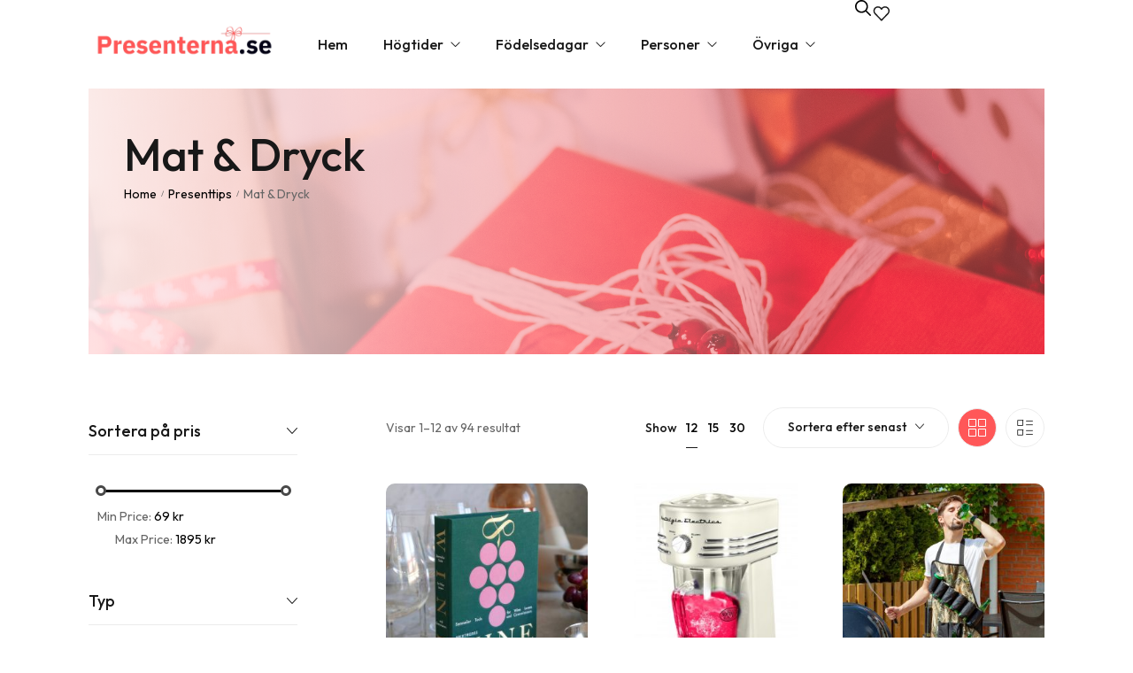

--- FILE ---
content_type: text/html; charset=UTF-8
request_url: https://presenterna.se/typ/mat-dryck/
body_size: 32449
content:
<!DOCTYPE html>

<html lang="sv-SE" prefix="og: http://ogp.me/ns#" prefix="og: https://ogp.me/ns#" class="no-js">

<head>
	<meta charset="UTF-8">
	<meta name="viewport" content="width=device-width, initial-scale=1" />
	<link rel="profile" href="https://gmpg.org/xfn/11" />
					<script>document.documentElement.className = document.documentElement.className + ' yes-js js_active js'</script>
				<!-- Novaworks Meta Tags -->
<meta property="description" content="Ge bort ett vinverktyg set i present Letar du efter den perfekta presenten för vinälskaren? Ett vinverktygsset är svaret. Detta set är inte bara en idealisk gåva för alla som uppskattar ett gott glas vin, utan det är också en utmärkt inflyttningspresent för någon som just flyttat hemifrån. Vinverktygssatsen är en allsidig och uppskattad gåva som passar perfekt för den…"/>
<meta property="og:locale" content="sv_SE" />
<meta property="og:title" content="Etikett: &lt;span&gt;Mat &amp; Dryck&lt;/span&gt; - Presenterna.se"/>
<meta property="og:description" content="Ge bort ett vinverktyg set i present Letar du efter den perfekta presenten för vinälskaren? Ett vinverktygsset är svaret. Detta set är inte bara en idealisk gåva för alla som uppskattar ett gott glas vin, utan det är också en utmärkt inflyttningspresent för någon som just flyttat hemifrån. Vinverktygssatsen är en allsidig och uppskattad gåva som passar perfekt för den…"/>
<meta property="og:type" content="object"/>
<meta property="og:url" content="https://presenterna.se/typ/mat-dryck/"/>
<meta property="og:site_name" content="Presenterna.se"/>
<meta name="twitter:card" content="summary_large_image" />
<meta name="twitter:description" content="Ge bort ett vinverktyg set i present Letar du efter den perfekta presenten för vinälskaren? Ett vinverktygsset är svaret. Detta set är inte bara en idealisk gåva för alla som uppskattar ett gott glas vin, utan det är också en utmärkt inflyttningspresent för någon som just flyttat hemifrån. Vinverktygssatsen är en allsidig och uppskattad gåva som passar perfekt för den…" />
<meta name="twitter:title" content="Etikett: &lt;span&gt;Mat &amp; Dryck&lt;/span&gt; - Presenterna.se" />
<!-- End Novaworks Meta Tags -->

<!-- Sökmotoroptimering av Rank Math – https://rankmath.com/ -->
<title>Mat &amp; Dryck-arkiv - Presenterna.se</title>
<meta name="robots" content="follow, noindex"/>
<meta property="og:locale" content="sv_SE" />
<meta property="og:type" content="article" />
<meta property="og:title" content="Mat &amp; Dryck-arkiv - Presenterna.se" />
<meta property="og:url" content="https://presenterna.se/typ/mat-dryck/" />
<meta property="og:site_name" content="Presenterna.se" />
<meta name="twitter:card" content="summary_large_image" />
<meta name="twitter:title" content="Mat &amp; Dryck-arkiv - Presenterna.se" />
<script type="application/ld+json" class="rank-math-schema">{"@context":"https://schema.org","@graph":[{"@type":"Organization","@id":"https://presenterna.se/#organization","name":"Presenterna.se"},{"@type":"WebSite","@id":"https://presenterna.se/#website","url":"https://presenterna.se","name":"Presenterna.se","publisher":{"@id":"https://presenterna.se/#organization"},"inLanguage":"sv-SE"},{"@type":"CollectionPage","@id":"https://presenterna.se/typ/mat-dryck/#webpage","url":"https://presenterna.se/typ/mat-dryck/","name":"Mat &amp; Dryck-arkiv - Presenterna.se","isPartOf":{"@id":"https://presenterna.se/#website"},"inLanguage":"sv-SE"}]}</script>
<!-- /Rank Math SEO-tillägg för WordPress -->

<link rel='dns-prefetch' href='//www.googletagmanager.com' />
<link rel='dns-prefetch' href='//fonts.googleapis.com' />
<link rel="alternate" type="application/rss+xml" title="Presenterna.se &raquo; Webbflöde" href="https://presenterna.se/feed/" />
<link rel="alternate" type="application/rss+xml" title="Presenterna.se &raquo; Kommentarsflöde" href="https://presenterna.se/comments/feed/" />
<link rel="alternate" type="application/rss+xml" title="Webbflöde för Presenterna.se &raquo; Mat &amp; Dryck, Etikett" href="https://presenterna.se/typ/mat-dryck/feed/" />
<script type="text/javascript">
/* <![CDATA[ */
window._wpemojiSettings = {"baseUrl":"https:\/\/s.w.org\/images\/core\/emoji\/14.0.0\/72x72\/","ext":".png","svgUrl":"https:\/\/s.w.org\/images\/core\/emoji\/14.0.0\/svg\/","svgExt":".svg","source":{"concatemoji":"https:\/\/presenterna.se\/wp-includes\/js\/wp-emoji-release.min.js?ver=6.4.7"}};
/*! This file is auto-generated */
!function(i,n){var o,s,e;function c(e){try{var t={supportTests:e,timestamp:(new Date).valueOf()};sessionStorage.setItem(o,JSON.stringify(t))}catch(e){}}function p(e,t,n){e.clearRect(0,0,e.canvas.width,e.canvas.height),e.fillText(t,0,0);var t=new Uint32Array(e.getImageData(0,0,e.canvas.width,e.canvas.height).data),r=(e.clearRect(0,0,e.canvas.width,e.canvas.height),e.fillText(n,0,0),new Uint32Array(e.getImageData(0,0,e.canvas.width,e.canvas.height).data));return t.every(function(e,t){return e===r[t]})}function u(e,t,n){switch(t){case"flag":return n(e,"\ud83c\udff3\ufe0f\u200d\u26a7\ufe0f","\ud83c\udff3\ufe0f\u200b\u26a7\ufe0f")?!1:!n(e,"\ud83c\uddfa\ud83c\uddf3","\ud83c\uddfa\u200b\ud83c\uddf3")&&!n(e,"\ud83c\udff4\udb40\udc67\udb40\udc62\udb40\udc65\udb40\udc6e\udb40\udc67\udb40\udc7f","\ud83c\udff4\u200b\udb40\udc67\u200b\udb40\udc62\u200b\udb40\udc65\u200b\udb40\udc6e\u200b\udb40\udc67\u200b\udb40\udc7f");case"emoji":return!n(e,"\ud83e\udef1\ud83c\udffb\u200d\ud83e\udef2\ud83c\udfff","\ud83e\udef1\ud83c\udffb\u200b\ud83e\udef2\ud83c\udfff")}return!1}function f(e,t,n){var r="undefined"!=typeof WorkerGlobalScope&&self instanceof WorkerGlobalScope?new OffscreenCanvas(300,150):i.createElement("canvas"),a=r.getContext("2d",{willReadFrequently:!0}),o=(a.textBaseline="top",a.font="600 32px Arial",{});return e.forEach(function(e){o[e]=t(a,e,n)}),o}function t(e){var t=i.createElement("script");t.src=e,t.defer=!0,i.head.appendChild(t)}"undefined"!=typeof Promise&&(o="wpEmojiSettingsSupports",s=["flag","emoji"],n.supports={everything:!0,everythingExceptFlag:!0},e=new Promise(function(e){i.addEventListener("DOMContentLoaded",e,{once:!0})}),new Promise(function(t){var n=function(){try{var e=JSON.parse(sessionStorage.getItem(o));if("object"==typeof e&&"number"==typeof e.timestamp&&(new Date).valueOf()<e.timestamp+604800&&"object"==typeof e.supportTests)return e.supportTests}catch(e){}return null}();if(!n){if("undefined"!=typeof Worker&&"undefined"!=typeof OffscreenCanvas&&"undefined"!=typeof URL&&URL.createObjectURL&&"undefined"!=typeof Blob)try{var e="postMessage("+f.toString()+"("+[JSON.stringify(s),u.toString(),p.toString()].join(",")+"));",r=new Blob([e],{type:"text/javascript"}),a=new Worker(URL.createObjectURL(r),{name:"wpTestEmojiSupports"});return void(a.onmessage=function(e){c(n=e.data),a.terminate(),t(n)})}catch(e){}c(n=f(s,u,p))}t(n)}).then(function(e){for(var t in e)n.supports[t]=e[t],n.supports.everything=n.supports.everything&&n.supports[t],"flag"!==t&&(n.supports.everythingExceptFlag=n.supports.everythingExceptFlag&&n.supports[t]);n.supports.everythingExceptFlag=n.supports.everythingExceptFlag&&!n.supports.flag,n.DOMReady=!1,n.readyCallback=function(){n.DOMReady=!0}}).then(function(){return e}).then(function(){var e;n.supports.everything||(n.readyCallback(),(e=n.source||{}).concatemoji?t(e.concatemoji):e.wpemoji&&e.twemoji&&(t(e.twemoji),t(e.wpemoji)))}))}((window,document),window._wpemojiSettings);
/* ]]> */
</script>
<link rel='stylesheet' id='kitify-css-transform-css' href='https://presenterna.se/wp-content/plugins/kitify/assets/css/addons/css-transform.css?ver=1768819755' type='text/css' media='all' />
<style id='wp-emoji-styles-inline-css' type='text/css'>

	img.wp-smiley, img.emoji {
		display: inline !important;
		border: none !important;
		box-shadow: none !important;
		height: 1em !important;
		width: 1em !important;
		margin: 0 0.07em !important;
		vertical-align: -0.1em !important;
		background: none !important;
		padding: 0 !important;
	}
</style>
<link rel='stylesheet' id='wp-block-library-css' href='https://presenterna.se/wp-includes/css/dist/block-library/style.min.css?ver=6.4.7' type='text/css' media='all' />
<style id='rank-math-toc-block-style-inline-css' type='text/css'>
.wp-block-rank-math-toc-block nav ol{counter-reset:item}.wp-block-rank-math-toc-block nav ol li{display:block}.wp-block-rank-math-toc-block nav ol li:before{content:counters(item, ".") ". ";counter-increment:item}

</style>
<link rel='stylesheet' id='jquery-selectBox-css' href='https://presenterna.se/wp-content/plugins/yith-woocommerce-wishlist/assets/css/jquery.selectBox.css?ver=1.2.0' type='text/css' media='all' />
<link rel='stylesheet' id='yith-wcwl-font-awesome-css' href='https://presenterna.se/wp-content/plugins/yith-woocommerce-wishlist/assets/css/font-awesome.css?ver=4.7.0' type='text/css' media='all' />
<link rel='stylesheet' id='woocommerce_prettyPhoto_css-css' href='//presenterna.se/wp-content/plugins/woocommerce/assets/css/prettyPhoto.css?ver=3.1.6' type='text/css' media='all' />
<link rel='stylesheet' id='yith-wcwl-main-css' href='https://presenterna.se/wp-content/plugins/yith-woocommerce-wishlist/assets/css/style.css?ver=3.31.0' type='text/css' media='all' />
<style id='yith-wcwl-main-inline-css' type='text/css'>
.yith-wcwl-share li a{color: #FFFFFF;}.yith-wcwl-share li a:hover{color: #FFFFFF;}.yith-wcwl-share a.facebook{background: #39599E; background-color: #39599E;}.yith-wcwl-share a.facebook:hover{background: #39599E; background-color: #39599E;}.yith-wcwl-share a.twitter{background: #45AFE2; background-color: #45AFE2;}.yith-wcwl-share a.twitter:hover{background: #39599E; background-color: #39599E;}.yith-wcwl-share a.pinterest{background: #AB2E31; background-color: #AB2E31;}.yith-wcwl-share a.pinterest:hover{background: #39599E; background-color: #39599E;}.yith-wcwl-share a.email{background: #FBB102; background-color: #FBB102;}.yith-wcwl-share a.email:hover{background: #39599E; background-color: #39599E;}.yith-wcwl-share a.whatsapp{background: #00A901; background-color: #00A901;}.yith-wcwl-share a.whatsapp:hover{background: #39599E; background-color: #39599E;}
</style>
<style id='classic-theme-styles-inline-css' type='text/css'>
/*! This file is auto-generated */
.wp-block-button__link{color:#fff;background-color:#32373c;border-radius:9999px;box-shadow:none;text-decoration:none;padding:calc(.667em + 2px) calc(1.333em + 2px);font-size:1.125em}.wp-block-file__button{background:#32373c;color:#fff;text-decoration:none}
</style>
<style id='global-styles-inline-css' type='text/css'>
body{--wp--preset--color--black: #000000;--wp--preset--color--cyan-bluish-gray: #abb8c3;--wp--preset--color--white: #ffffff;--wp--preset--color--pale-pink: #f78da7;--wp--preset--color--vivid-red: #cf2e2e;--wp--preset--color--luminous-vivid-orange: #ff6900;--wp--preset--color--luminous-vivid-amber: #fcb900;--wp--preset--color--light-green-cyan: #7bdcb5;--wp--preset--color--vivid-green-cyan: #00d084;--wp--preset--color--pale-cyan-blue: #8ed1fc;--wp--preset--color--vivid-cyan-blue: #0693e3;--wp--preset--color--vivid-purple: #9b51e0;--wp--preset--gradient--vivid-cyan-blue-to-vivid-purple: linear-gradient(135deg,rgba(6,147,227,1) 0%,rgb(155,81,224) 100%);--wp--preset--gradient--light-green-cyan-to-vivid-green-cyan: linear-gradient(135deg,rgb(122,220,180) 0%,rgb(0,208,130) 100%);--wp--preset--gradient--luminous-vivid-amber-to-luminous-vivid-orange: linear-gradient(135deg,rgba(252,185,0,1) 0%,rgba(255,105,0,1) 100%);--wp--preset--gradient--luminous-vivid-orange-to-vivid-red: linear-gradient(135deg,rgba(255,105,0,1) 0%,rgb(207,46,46) 100%);--wp--preset--gradient--very-light-gray-to-cyan-bluish-gray: linear-gradient(135deg,rgb(238,238,238) 0%,rgb(169,184,195) 100%);--wp--preset--gradient--cool-to-warm-spectrum: linear-gradient(135deg,rgb(74,234,220) 0%,rgb(151,120,209) 20%,rgb(207,42,186) 40%,rgb(238,44,130) 60%,rgb(251,105,98) 80%,rgb(254,248,76) 100%);--wp--preset--gradient--blush-light-purple: linear-gradient(135deg,rgb(255,206,236) 0%,rgb(152,150,240) 100%);--wp--preset--gradient--blush-bordeaux: linear-gradient(135deg,rgb(254,205,165) 0%,rgb(254,45,45) 50%,rgb(107,0,62) 100%);--wp--preset--gradient--luminous-dusk: linear-gradient(135deg,rgb(255,203,112) 0%,rgb(199,81,192) 50%,rgb(65,88,208) 100%);--wp--preset--gradient--pale-ocean: linear-gradient(135deg,rgb(255,245,203) 0%,rgb(182,227,212) 50%,rgb(51,167,181) 100%);--wp--preset--gradient--electric-grass: linear-gradient(135deg,rgb(202,248,128) 0%,rgb(113,206,126) 100%);--wp--preset--gradient--midnight: linear-gradient(135deg,rgb(2,3,129) 0%,rgb(40,116,252) 100%);--wp--preset--font-size--small: 13px;--wp--preset--font-size--medium: 20px;--wp--preset--font-size--large: 36px;--wp--preset--font-size--x-large: 42px;--wp--preset--spacing--20: 0.44rem;--wp--preset--spacing--30: 0.67rem;--wp--preset--spacing--40: 1rem;--wp--preset--spacing--50: 1.5rem;--wp--preset--spacing--60: 2.25rem;--wp--preset--spacing--70: 3.38rem;--wp--preset--spacing--80: 5.06rem;--wp--preset--shadow--natural: 6px 6px 9px rgba(0, 0, 0, 0.2);--wp--preset--shadow--deep: 12px 12px 50px rgba(0, 0, 0, 0.4);--wp--preset--shadow--sharp: 6px 6px 0px rgba(0, 0, 0, 0.2);--wp--preset--shadow--outlined: 6px 6px 0px -3px rgba(255, 255, 255, 1), 6px 6px rgba(0, 0, 0, 1);--wp--preset--shadow--crisp: 6px 6px 0px rgba(0, 0, 0, 1);}:where(.is-layout-flex){gap: 0.5em;}:where(.is-layout-grid){gap: 0.5em;}body .is-layout-flow > .alignleft{float: left;margin-inline-start: 0;margin-inline-end: 2em;}body .is-layout-flow > .alignright{float: right;margin-inline-start: 2em;margin-inline-end: 0;}body .is-layout-flow > .aligncenter{margin-left: auto !important;margin-right: auto !important;}body .is-layout-constrained > .alignleft{float: left;margin-inline-start: 0;margin-inline-end: 2em;}body .is-layout-constrained > .alignright{float: right;margin-inline-start: 2em;margin-inline-end: 0;}body .is-layout-constrained > .aligncenter{margin-left: auto !important;margin-right: auto !important;}body .is-layout-constrained > :where(:not(.alignleft):not(.alignright):not(.alignfull)){max-width: var(--wp--style--global--content-size);margin-left: auto !important;margin-right: auto !important;}body .is-layout-constrained > .alignwide{max-width: var(--wp--style--global--wide-size);}body .is-layout-flex{display: flex;}body .is-layout-flex{flex-wrap: wrap;align-items: center;}body .is-layout-flex > *{margin: 0;}body .is-layout-grid{display: grid;}body .is-layout-grid > *{margin: 0;}:where(.wp-block-columns.is-layout-flex){gap: 2em;}:where(.wp-block-columns.is-layout-grid){gap: 2em;}:where(.wp-block-post-template.is-layout-flex){gap: 1.25em;}:where(.wp-block-post-template.is-layout-grid){gap: 1.25em;}.has-black-color{color: var(--wp--preset--color--black) !important;}.has-cyan-bluish-gray-color{color: var(--wp--preset--color--cyan-bluish-gray) !important;}.has-white-color{color: var(--wp--preset--color--white) !important;}.has-pale-pink-color{color: var(--wp--preset--color--pale-pink) !important;}.has-vivid-red-color{color: var(--wp--preset--color--vivid-red) !important;}.has-luminous-vivid-orange-color{color: var(--wp--preset--color--luminous-vivid-orange) !important;}.has-luminous-vivid-amber-color{color: var(--wp--preset--color--luminous-vivid-amber) !important;}.has-light-green-cyan-color{color: var(--wp--preset--color--light-green-cyan) !important;}.has-vivid-green-cyan-color{color: var(--wp--preset--color--vivid-green-cyan) !important;}.has-pale-cyan-blue-color{color: var(--wp--preset--color--pale-cyan-blue) !important;}.has-vivid-cyan-blue-color{color: var(--wp--preset--color--vivid-cyan-blue) !important;}.has-vivid-purple-color{color: var(--wp--preset--color--vivid-purple) !important;}.has-black-background-color{background-color: var(--wp--preset--color--black) !important;}.has-cyan-bluish-gray-background-color{background-color: var(--wp--preset--color--cyan-bluish-gray) !important;}.has-white-background-color{background-color: var(--wp--preset--color--white) !important;}.has-pale-pink-background-color{background-color: var(--wp--preset--color--pale-pink) !important;}.has-vivid-red-background-color{background-color: var(--wp--preset--color--vivid-red) !important;}.has-luminous-vivid-orange-background-color{background-color: var(--wp--preset--color--luminous-vivid-orange) !important;}.has-luminous-vivid-amber-background-color{background-color: var(--wp--preset--color--luminous-vivid-amber) !important;}.has-light-green-cyan-background-color{background-color: var(--wp--preset--color--light-green-cyan) !important;}.has-vivid-green-cyan-background-color{background-color: var(--wp--preset--color--vivid-green-cyan) !important;}.has-pale-cyan-blue-background-color{background-color: var(--wp--preset--color--pale-cyan-blue) !important;}.has-vivid-cyan-blue-background-color{background-color: var(--wp--preset--color--vivid-cyan-blue) !important;}.has-vivid-purple-background-color{background-color: var(--wp--preset--color--vivid-purple) !important;}.has-black-border-color{border-color: var(--wp--preset--color--black) !important;}.has-cyan-bluish-gray-border-color{border-color: var(--wp--preset--color--cyan-bluish-gray) !important;}.has-white-border-color{border-color: var(--wp--preset--color--white) !important;}.has-pale-pink-border-color{border-color: var(--wp--preset--color--pale-pink) !important;}.has-vivid-red-border-color{border-color: var(--wp--preset--color--vivid-red) !important;}.has-luminous-vivid-orange-border-color{border-color: var(--wp--preset--color--luminous-vivid-orange) !important;}.has-luminous-vivid-amber-border-color{border-color: var(--wp--preset--color--luminous-vivid-amber) !important;}.has-light-green-cyan-border-color{border-color: var(--wp--preset--color--light-green-cyan) !important;}.has-vivid-green-cyan-border-color{border-color: var(--wp--preset--color--vivid-green-cyan) !important;}.has-pale-cyan-blue-border-color{border-color: var(--wp--preset--color--pale-cyan-blue) !important;}.has-vivid-cyan-blue-border-color{border-color: var(--wp--preset--color--vivid-cyan-blue) !important;}.has-vivid-purple-border-color{border-color: var(--wp--preset--color--vivid-purple) !important;}.has-vivid-cyan-blue-to-vivid-purple-gradient-background{background: var(--wp--preset--gradient--vivid-cyan-blue-to-vivid-purple) !important;}.has-light-green-cyan-to-vivid-green-cyan-gradient-background{background: var(--wp--preset--gradient--light-green-cyan-to-vivid-green-cyan) !important;}.has-luminous-vivid-amber-to-luminous-vivid-orange-gradient-background{background: var(--wp--preset--gradient--luminous-vivid-amber-to-luminous-vivid-orange) !important;}.has-luminous-vivid-orange-to-vivid-red-gradient-background{background: var(--wp--preset--gradient--luminous-vivid-orange-to-vivid-red) !important;}.has-very-light-gray-to-cyan-bluish-gray-gradient-background{background: var(--wp--preset--gradient--very-light-gray-to-cyan-bluish-gray) !important;}.has-cool-to-warm-spectrum-gradient-background{background: var(--wp--preset--gradient--cool-to-warm-spectrum) !important;}.has-blush-light-purple-gradient-background{background: var(--wp--preset--gradient--blush-light-purple) !important;}.has-blush-bordeaux-gradient-background{background: var(--wp--preset--gradient--blush-bordeaux) !important;}.has-luminous-dusk-gradient-background{background: var(--wp--preset--gradient--luminous-dusk) !important;}.has-pale-ocean-gradient-background{background: var(--wp--preset--gradient--pale-ocean) !important;}.has-electric-grass-gradient-background{background: var(--wp--preset--gradient--electric-grass) !important;}.has-midnight-gradient-background{background: var(--wp--preset--gradient--midnight) !important;}.has-small-font-size{font-size: var(--wp--preset--font-size--small) !important;}.has-medium-font-size{font-size: var(--wp--preset--font-size--medium) !important;}.has-large-font-size{font-size: var(--wp--preset--font-size--large) !important;}.has-x-large-font-size{font-size: var(--wp--preset--font-size--x-large) !important;}
.wp-block-navigation a:where(:not(.wp-element-button)){color: inherit;}
:where(.wp-block-post-template.is-layout-flex){gap: 1.25em;}:where(.wp-block-post-template.is-layout-grid){gap: 1.25em;}
:where(.wp-block-columns.is-layout-flex){gap: 2em;}:where(.wp-block-columns.is-layout-grid){gap: 2em;}
.wp-block-pullquote{font-size: 1.5em;line-height: 1.6;}
</style>
<link rel='stylesheet' id='contact-form-7-css' href='https://presenterna.se/wp-content/plugins/contact-form-7/includes/css/styles.css?ver=5.9.3' type='text/css' media='all' />
<link rel='stylesheet' id='wpa-css-css' href='https://presenterna.se/wp-content/plugins/honeypot/includes/css/wpa.css?ver=2.1.18' type='text/css' media='all' />
<link rel='stylesheet' id='novaworks_plugin_fontend-css' href='https://presenterna.se/wp-content/plugins/miniture-core/public/css/frontend.css?ver=1.0.0' type='text/css' media='all' />
<style id='woocommerce-inline-inline-css' type='text/css'>
.woocommerce form .form-row .required { visibility: visible; }
</style>
<link rel='stylesheet' id='woo-variation-swatches-css' href='https://presenterna.se/wp-content/plugins/woo-variation-swatches/assets/css/frontend.min.css?ver=1711521216' type='text/css' media='all' />
<style id='woo-variation-swatches-inline-css' type='text/css'>
:root {
--wvs-tick:url("data:image/svg+xml;utf8,%3Csvg filter='drop-shadow(0px 0px 2px rgb(0 0 0 / .8))' xmlns='http://www.w3.org/2000/svg'  viewBox='0 0 30 30'%3E%3Cpath fill='none' stroke='%23ffffff' stroke-linecap='round' stroke-linejoin='round' stroke-width='4' d='M4 16L11 23 27 7'/%3E%3C/svg%3E");

--wvs-cross:url("data:image/svg+xml;utf8,%3Csvg filter='drop-shadow(0px 0px 5px rgb(255 255 255 / .6))' xmlns='http://www.w3.org/2000/svg' width='72px' height='72px' viewBox='0 0 24 24'%3E%3Cpath fill='none' stroke='%23ff0000' stroke-linecap='round' stroke-width='0.6' d='M5 5L19 19M19 5L5 19'/%3E%3C/svg%3E");
--wvs-single-product-item-width:30px;
--wvs-single-product-item-height:30px;
--wvs-single-product-item-font-size:16px}
</style>
<link rel='stylesheet' id='novaworks-icons-css' href='https://presenterna.se/wp-content/themes/miniture/assets/icon-fonts/core/css/icons.css?ver=1.0' type='text/css' media='all' />
<link rel='stylesheet' id='select2-css' href='https://presenterna.se/wp-content/plugins/woocommerce/assets/css/select2.css?ver=8.7.2' type='text/css' media='all' />
<link rel='stylesheet' id='fontawesome-pro-css' href='https://presenterna.se/wp-content/themes/miniture/assets/vendor/fontawesome-pro/css/all.css?ver=5.1.0' type='text/css' media='all' />
<link rel='stylesheet' id='normalize-css' href='https://presenterna.se/wp-content/themes/miniture/assets/vendor/animatedModal.js/css/normalize.min.css?ver=3.0.2' type='text/css' media='all' />
<link rel='stylesheet' id='animate-css' href='https://presenterna.se/wp-content/themes/miniture/assets/vendor/animatedModal.js/css/animate.min.css?ver=1768819755' type='text/css' media='all' />
<link rel='stylesheet' id='nova-miniture-layout-css' href='https://presenterna.se/wp-content/themes/miniture/assets/css/layout.css?ver=1768819755' type='text/css' media='all' />
<link rel='stylesheet' id='nova-miniture-styles-css' href='https://presenterna.se/wp-content/themes/miniture/assets/css/app.css?ver=1768819755' type='text/css' media='all' />
<link rel='stylesheet' id='nova-google-fonts-css' href='https://fonts.googleapis.com/css2?family=Outfit:wght@300;400;500;600;700;800&#038;display=swap' type='text/css' media='all' />
<link rel='stylesheet' id='elementor-frontend-css' href='https://presenterna.se/wp-content/uploads/elementor/css/custom-frontend-lite.min.css?ver=1711535868' type='text/css' media='all' />
<style id='elementor-frontend-inline-css' type='text/css'>
@media(min-width:768px){.kitify-vheader--hidemobile.kitify--is-vheader{position:relative}.kitify-vheader--hidemobile.kitify--is-vheader.kitify-vheader-pleft{padding-left:var(--kitify-vheader-width)}.kitify-vheader--hidemobile.kitify--is-vheader.kitify-vheader-pright{padding-right:var(--kitify-vheader-width)}.kitify-vheader--hidemobile.kitify--is-vheader > .elementor-location-header.elementor-edit-area{position:static}.kitify-vheader--hidemobile.kitify--is-vheader > .elementor-location-header > .elementor-section-wrap > .elementor-top-section:first-child{position:absolute;top:0;bottom:0;width:var(--kitify-vheader-width);height:auto;z-index:3;min-height:calc(100vh - 32px)}.kitify-vheader--hidemobile.kitify--is-vheader.kitify-vheader-pleft > .elementor-location-header > .elementor-section-wrap > .elementor-top-section:first-child{left:0}.kitify-vheader--hidemobile.kitify--is-vheader.kitify-vheader-pright > .elementor-location-header > .elementor-section-wrap > .elementor-top-section:first-child{right:0}.kitify-vheader--hidemobile.kitify--is-vheader > .elementor-location-header > .elementor-section-wrap > .elementor-top-section:first-child > .elementor-container{flex-flow:row wrap;height:auto;position:sticky;top:var(--kitify-adminbar-height);left:0;min-height:calc(100vh - 32px)}.kitify-vheader--hidemobile.kitify--is-vheader > .elementor-location-header > .elementor-section-wrap > .elementor-top-section:first-child > .elementor-container > .elementor-column{width:100%}}@media(min-width:992px){.kitify-vheader--hidemobile_extra.kitify--is-vheader{position:relative}.kitify-vheader--hidemobile_extra.kitify--is-vheader.kitify-vheader-pleft{padding-left:var(--kitify-vheader-width)}.kitify-vheader--hidemobile_extra.kitify--is-vheader.kitify-vheader-pright{padding-right:var(--kitify-vheader-width)}.kitify-vheader--hidemobile_extra.kitify--is-vheader > .elementor-location-header.elementor-edit-area{position:static}.kitify-vheader--hidemobile_extra.kitify--is-vheader > .elementor-location-header > .elementor-section-wrap > .elementor-top-section:first-child{position:absolute;top:0;bottom:0;width:var(--kitify-vheader-width);height:auto;z-index:3;min-height:calc(100vh - 32px)}.kitify-vheader--hidemobile_extra.kitify--is-vheader.kitify-vheader-pleft > .elementor-location-header > .elementor-section-wrap > .elementor-top-section:first-child{left:0}.kitify-vheader--hidemobile_extra.kitify--is-vheader.kitify-vheader-pright > .elementor-location-header > .elementor-section-wrap > .elementor-top-section:first-child{right:0}.kitify-vheader--hidemobile_extra.kitify--is-vheader > .elementor-location-header > .elementor-section-wrap > .elementor-top-section:first-child > .elementor-container{flex-flow:row wrap;height:auto;position:sticky;top:var(--kitify-adminbar-height);left:0;min-height:calc(100vh - 32px)}.kitify-vheader--hidemobile_extra.kitify--is-vheader > .elementor-location-header > .elementor-section-wrap > .elementor-top-section:first-child > .elementor-container > .elementor-column{width:100%}}@media(min-width:1025px){.kitify-vheader--hidetablet.kitify--is-vheader{position:relative}.kitify-vheader--hidetablet.kitify--is-vheader.kitify-vheader-pleft{padding-left:var(--kitify-vheader-width)}.kitify-vheader--hidetablet.kitify--is-vheader.kitify-vheader-pright{padding-right:var(--kitify-vheader-width)}.kitify-vheader--hidetablet.kitify--is-vheader > .elementor-location-header.elementor-edit-area{position:static}.kitify-vheader--hidetablet.kitify--is-vheader > .elementor-location-header > .elementor-section-wrap > .elementor-top-section:first-child{position:absolute;top:0;bottom:0;width:var(--kitify-vheader-width);height:auto;z-index:3;min-height:calc(100vh - 32px)}.kitify-vheader--hidetablet.kitify--is-vheader.kitify-vheader-pleft > .elementor-location-header > .elementor-section-wrap > .elementor-top-section:first-child{left:0}.kitify-vheader--hidetablet.kitify--is-vheader.kitify-vheader-pright > .elementor-location-header > .elementor-section-wrap > .elementor-top-section:first-child{right:0}.kitify-vheader--hidetablet.kitify--is-vheader > .elementor-location-header > .elementor-section-wrap > .elementor-top-section:first-child > .elementor-container{flex-flow:row wrap;height:auto;position:sticky;top:var(--kitify-adminbar-height);left:0;min-height:calc(100vh - 32px)}.kitify-vheader--hidetablet.kitify--is-vheader > .elementor-location-header > .elementor-section-wrap > .elementor-top-section:first-child > .elementor-container > .elementor-column{width:100%}}.col-mob-1,.col-mob-2,.col-mob-3,.col-mob-4,.col-mob-5,.col-mob-6,.col-mob-7,.col-mob-8,.col-mob-9,.col-mob-10,.col-tabp-1,.col-tabp-2,.col-tabp-3,.col-tabp-4,.col-tabp-5,.col-tabp-6,.col-tabp-7,.col-tabp-8,.col-tabp-9,.col-tabp-10,.col-tab-1,.col-tab-2,.col-tab-3,.col-tab-4,.col-tab-5,.col-tab-6,.col-tab-7,.col-tab-8,.col-tab-9,.col-tab-10,.col-lap-1,.col-lap-2,.col-lap-3,.col-lap-4,.col-lap-5,.col-lap-6,.col-lap-7,.col-lap-8,.col-lap-9,.col-lap-10,.col-desk-1,.col-desk-2,.col-desk-3,.col-desk-4,.col-desk-5,.col-desk-6,.col-desk-7,.col-desk-8,.col-desk-9,.col-desk-10{position:relative;min-height:1px;padding:10px;box-sizing:border-box;width:100%}.col-mob-1{flex:0 0 calc(100%/1);max-width:calc(100%/1)}.col-mob-2{flex:0 0 calc(100%/2);max-width:calc(100%/2)}.col-mob-3{flex:0 0 calc(100%/3);max-width:calc(100%/3)}.col-mob-4{flex:0 0 calc(100%/4);max-width:calc(100%/4)}.col-mob-5{flex:0 0 calc(100%/5);max-width:calc(100%/5)}.col-mob-6{flex:0 0 calc(100%/6);max-width:calc(100%/6)}.col-mob-7{flex:0 0 calc(100%/7);max-width:calc(100%/7)}.col-mob-8{flex:0 0 calc(100%/8);max-width:calc(100%/8)}.col-mob-9{flex:0 0 calc(100%/9);max-width:calc(100%/9)}.col-mob-10{flex:0 0 calc(100%/10);max-width:calc(100%/10)}@media(min-width:768px){.col-tabp-1{flex:0 0 calc(100%/1);max-width:calc(100%/1)}.col-tabp-2{flex:0 0 calc(100%/2);max-width:calc(100%/2)}.col-tabp-3{flex:0 0 calc(100%/3);max-width:calc(100%/3)}.col-tabp-4{flex:0 0 calc(100%/4);max-width:calc(100%/4)}.col-tabp-5{flex:0 0 calc(100%/5);max-width:calc(100%/5)}.col-tabp-6{flex:0 0 calc(100%/6);max-width:calc(100%/6)}.col-tabp-7{flex:0 0 calc(100%/7);max-width:calc(100%/7)}.col-tabp-8{flex:0 0 calc(100%/8);max-width:calc(100%/8)}.col-tabp-9{flex:0 0 calc(100%/9);max-width:calc(100%/9)}.col-tabp-10{flex:0 0 calc(100%/10);max-width:calc(100%/10)}}@media(min-width:992px){.col-tab-1{flex:0 0 calc(100%/1);max-width:calc(100%/1)}.col-tab-2{flex:0 0 calc(100%/2);max-width:calc(100%/2)}.col-tab-3{flex:0 0 calc(100%/3);max-width:calc(100%/3)}.col-tab-4{flex:0 0 calc(100%/4);max-width:calc(100%/4)}.col-tab-5{flex:0 0 calc(100%/5);max-width:calc(100%/5)}.col-tab-6{flex:0 0 calc(100%/6);max-width:calc(100%/6)}.col-tab-7{flex:0 0 calc(100%/7);max-width:calc(100%/7)}.col-tab-8{flex:0 0 calc(100%/8);max-width:calc(100%/8)}.col-tab-9{flex:0 0 calc(100%/9);max-width:calc(100%/9)}.col-tab-10{flex:0 0 calc(100%/10);max-width:calc(100%/10)}}@media(min-width:1025px){.col-lap-1{flex:0 0 calc(100%/1);max-width:calc(100%/1)}.col-lap-2{flex:0 0 calc(100%/2);max-width:calc(100%/2)}.col-lap-3{flex:0 0 calc(100%/3);max-width:calc(100%/3)}.col-lap-4{flex:0 0 calc(100%/4);max-width:calc(100%/4)}.col-lap-5{flex:0 0 calc(100%/5);max-width:calc(100%/5)}.col-lap-6{flex:0 0 calc(100%/6);max-width:calc(100%/6)}.col-lap-7{flex:0 0 calc(100%/7);max-width:calc(100%/7)}.col-lap-8{flex:0 0 calc(100%/8);max-width:calc(100%/8)}.col-lap-9{flex:0 0 calc(100%/9);max-width:calc(100%/9)}.col-lap-10{flex:0 0 calc(100%/10);max-width:calc(100%/10)}}@media(min-width:1600px){.col-desk-1{flex:0 0 calc(100%/1);max-width:calc(100%/1)}.col-desk-2{flex:0 0 calc(100%/2);max-width:calc(100%/2)}.col-desk-3{flex:0 0 calc(100%/3);max-width:calc(100%/3)}.col-desk-4{flex:0 0 calc(100%/4);max-width:calc(100%/4)}.col-desk-5{flex:0 0 calc(100%/5);max-width:calc(100%/5)}.col-desk-6{flex:0 0 calc(100%/6);max-width:calc(100%/6)}.col-desk-7{flex:0 0 calc(100%/7);max-width:calc(100%/7)}.col-desk-8{flex:0 0 calc(100%/8);max-width:calc(100%/8)}.col-desk-9{flex:0 0 calc(100%/9);max-width:calc(100%/9)}.col-desk-10{flex:0 0 calc(100%/10);max-width:calc(100%/10)}}@media(max-width: 1599px){.elementor-element.kitify-col-width-auto-laptop{width:auto!important}.elementor-element.kitify-col-width-auto-laptop.kitify-col-align-left{margin-right:auto}.elementor-element.kitify-col-width-auto-laptop.kitify-col-align-right{margin-left:auto}.elementor-element.kitify-col-width-auto-laptop.kitify-col-align-center{margin-left:auto;margin-right:auto}}@media(max-width: 1279px){.elementor-element.kitify-col-width-auto-tablet_extra{width:auto!important}.elementor-element.kitify-col-width-auto-tablet_extra.kitify-col-align-left{margin-right:auto}.elementor-element.kitify-col-width-auto-tablet_extra.kitify-col-align-right{margin-left:auto}.elementor-element.kitify-col-width-auto-tablet_extra.kitify-col-align-center{margin-left:auto;margin-right:auto}}@media(max-width: 1024px){.elementor-element.kitify-col-width-auto-tablet{width:auto!important}.elementor-element.kitify-col-width-auto-tablet.kitify-col-align-left{margin-right:auto}.elementor-element.kitify-col-width-auto-tablet.kitify-col-align-right{margin-left:auto}.elementor-element.kitify-col-width-auto-tablet.kitify-col-align-center{margin-left:auto;margin-right:auto}}@media(max-width: 991px){.elementor-element.kitify-col-width-auto-mobile_extra{width:auto!important}.elementor-element.kitify-col-width-auto-mobile_extra.kitify-col-align-left{margin-right:auto}.elementor-element.kitify-col-width-auto-mobile_extra.kitify-col-align-right{margin-left:auto}.elementor-element.kitify-col-width-auto-mobile_extra.kitify-col-align-center{margin-left:auto;margin-right:auto}}@media(max-width: 767px){.elementor-element.kitify-col-width-auto-mobile{width:auto!important}.elementor-element.kitify-col-width-auto-mobile.kitify-col-align-left{margin-right:auto}.elementor-element.kitify-col-width-auto-mobile.kitify-col-align-right{margin-left:auto}.elementor-element.kitify-col-width-auto-mobile.kitify-col-align-center{margin-left:auto;margin-right:auto}}
@keyframes kitifyShortFadeInDown{from{opacity:0;transform:translate3d(0,-50px,0)}to{opacity:1;transform:none}}.kitifyShortFadeInDown{animation-name:kitifyShortFadeInDown}@keyframes kitifyShortFadeInUp{from{opacity:0;transform:translate3d(0,50px,0)}to{opacity:1;transform:none}}.kitifyShortFadeInUp{animation-name:kitifyShortFadeInUp}@keyframes kitifyShortFadeInLeft{from{opacity:0;transform:translate3d(-50px,0,0)}to{opacity:1;transform:none}}.kitifyShortFadeInLeft{animation-name:kitifyShortFadeInLeft}@keyframes kitifyShortFadeInRight{from{opacity:0;transform:translate3d(50px,0,0)}to{opacity:1;transform:none}}.kitifyShortFadeInRight{animation-name:kitifyShortFadeInRight}
</style>
<link rel='stylesheet' id='swiper-css' href='https://presenterna.se/wp-content/plugins/elementor/assets/lib/swiper/css/swiper.min.css?ver=5.3.6' type='text/css' media='all' />
<link rel='stylesheet' id='elementor-post-4712-css' href='https://presenterna.se/wp-content/uploads/elementor/css/post-4712.css?ver=1711535849' type='text/css' media='all' />
<link rel='stylesheet' id='elementor-global-css' href='https://presenterna.se/wp-content/uploads/elementor/css/global.css?ver=1711535870' type='text/css' media='all' />
<link rel='stylesheet' id='elementor-post-4732-css' href='https://presenterna.se/wp-content/uploads/elementor/css/post-4732.css?ver=1711701144' type='text/css' media='all' />
<link rel='stylesheet' id='elementor-post-4725-css' href='https://presenterna.se/wp-content/uploads/elementor/css/post-4725.css?ver=1711700424' type='text/css' media='all' />
<link rel='stylesheet' id='elementor-post-4738-css' href='https://presenterna.se/wp-content/uploads/elementor/css/post-4738.css?ver=1711618439' type='text/css' media='all' />
<link rel='stylesheet' id='miniture-child-styles-css' href='https://presenterna.se/wp-content/themes/miniture-child/style.css?ver=1.0' type='text/css' media='all' />
<link rel='stylesheet' id='elementor-icons-novaicon-css' href='https://presenterna.se/wp-content/plugins/kitify/inc/extensions/elementor/assets/css/novaicon.css?ver=1.0.0' type='text/css' media='all' />
<script type="text/template" id="tmpl-variation-template">
	<div class="woocommerce-variation-description">{{{ data.variation.variation_description }}}</div>
	<div class="woocommerce-variation-price">{{{ data.variation.price_html }}}</div>
	<div class="woocommerce-variation-availability">{{{ data.variation.availability_html }}}</div>
</script>
<script type="text/template" id="tmpl-unavailable-variation-template">
	<p>Den här produkten är inte tillgänglig. Välj en annan kombination.</p>
</script>
<script type="text/javascript" src="https://presenterna.se/wp-includes/js/jquery/jquery.min.js?ver=3.7.1" id="jquery-core-js"></script>
<script type="text/javascript" src="https://presenterna.se/wp-includes/js/jquery/jquery-migrate.min.js?ver=3.4.1" id="jquery-migrate-js"></script>
<script type="text/javascript" src="https://presenterna.se/wp-content/plugins/woocommerce/assets/js/jquery-blockui/jquery.blockUI.min.js?ver=2.7.0-wc.8.7.2" id="jquery-blockui-js" data-wp-strategy="defer"></script>
<script type="text/javascript" src="https://presenterna.se/wp-content/plugins/woocommerce/assets/js/js-cookie/js.cookie.min.js?ver=2.1.4-wc.8.7.2" id="js-cookie-js" defer="defer" data-wp-strategy="defer"></script>
<script type="text/javascript" id="woocommerce-js-extra">
/* <![CDATA[ */
var woocommerce_params = {"ajax_url":"\/wp-admin\/admin-ajax.php","wc_ajax_url":"\/?wc-ajax=%%endpoint%%"};
/* ]]> */
</script>
<script type="text/javascript" src="https://presenterna.se/wp-content/plugins/woocommerce/assets/js/frontend/woocommerce.min.js?ver=8.7.2" id="woocommerce-js" defer="defer" data-wp-strategy="defer"></script>
<script type="text/javascript" src="https://presenterna.se/wp-includes/js/underscore.min.js?ver=1.13.4" id="underscore-js"></script>
<script type="text/javascript" id="wp-util-js-extra">
/* <![CDATA[ */
var _wpUtilSettings = {"ajax":{"url":"\/wp-admin\/admin-ajax.php"}};
/* ]]> */
</script>
<script type="text/javascript" src="https://presenterna.se/wp-includes/js/wp-util.min.js?ver=6.4.7" id="wp-util-js"></script>
<script type="text/javascript" src="https://presenterna.se/wp-content/plugins/woocommerce/assets/js/select2/select2.full.min.js?ver=4.0.3-wc.8.7.2" id="select2-js" defer="defer" data-wp-strategy="defer"></script>
<script type="text/javascript" src="https://presenterna.se/wp-content/plugins/woocommerce/assets/js/flexslider/jquery.flexslider.min.js?ver=2.7.2-wc.8.7.2" id="flexslider-js" defer="defer" data-wp-strategy="defer"></script>
<script type="text/javascript" id="wc-single-product-js-extra">
/* <![CDATA[ */
var wc_single_product_params = {"i18n_required_rating_text":"V\u00e4lj ett betyg","review_rating_required":"yes","flexslider":{"rtl":false,"animation":"slide","smoothHeight":true,"directionNav":false,"controlNav":"thumbnails","slideshow":false,"animationSpeed":300,"animationLoop":false},"zoom_enabled":"","zoom_options":[],"photoswipe_enabled":"1","photoswipe_options":{"shareEl":false,"closeOnScroll":false,"history":false,"hideAnimationDuration":400,"showAnimationDuration":400,"captionEl":false,"showHideOpacity":true},"flexslider_enabled":"1"};
/* ]]> */
</script>
<script type="text/javascript" src="https://presenterna.se/wp-content/plugins/woocommerce/assets/js/frontend/single-product.min.js?ver=8.7.2" id="wc-single-product-js" defer="defer" data-wp-strategy="defer"></script>
<script type="text/javascript" id="wc-add-to-cart-variation-js-extra">
/* <![CDATA[ */
var wc_add_to_cart_variation_params = {"wc_ajax_url":"\/?wc-ajax=%%endpoint%%","i18n_no_matching_variations_text":"Inga produkter motsvarade ditt val. V\u00e4lj en annan kombination.","i18n_make_a_selection_text":"V\u00e4lj produktalternativ innan du l\u00e4gger denna produkt i din varukorg.","i18n_unavailable_text":"Den h\u00e4r produkten \u00e4r inte tillg\u00e4nglig. V\u00e4lj en annan kombination."};
/* ]]> */
</script>
<script type="text/javascript" src="https://presenterna.se/wp-content/plugins/woocommerce/assets/js/frontend/add-to-cart-variation.min.js?ver=8.7.2" id="wc-add-to-cart-variation-js" defer="defer" data-wp-strategy="defer"></script>
<link rel="https://api.w.org/" href="https://presenterna.se/wp-json/" /><link rel="alternate" type="application/json" href="https://presenterna.se/wp-json/wp/v2/product_tag/152" /><link rel="EditURI" type="application/rsd+xml" title="RSD" href="https://presenterna.se/xmlrpc.php?rsd" />
<meta name="generator" content="WordPress 6.4.7" />
    <script>
        var nova_ajax_url = 'https://presenterna.se/wp-admin/admin-ajax.php';
    </script>
	<noscript><style>.woocommerce-product-gallery{ opacity: 1 !important; }</style></noscript>
	<meta name="generator" content="Elementor 3.20.3; features: e_optimized_assets_loading, e_optimized_css_loading, e_font_icon_svg, additional_custom_breakpoints, block_editor_assets_optimize, e_image_loading_optimization; settings: css_print_method-external, google_font-enabled, font_display-swap">
<style>
:root {
  --site-bg-color: #FFFFFF;
  --site-font-size: 16px;
  --site-font-weight: 400;
  --site-text-color: #666666;
  --site-heading-color: #181818;
  --site-accent-color: #ff5758;
  --site-border-color: #ECECEC;
  --site-link-color: #000000;
  --site-link-hover-color: #FFA832;
  --site-width: 1280px;
  --site-main-font: 'Outfit', sans-serif;
  --site-secondary-font: 'Outfit', serif;
  --heading-font-weight: 500;

  --site-wc-price: rgba(24,24,24,0.8);
  --site-wc-price-old: rgba(24,24,24,0.5);

  --site-primary-button-color: #FFFFFF;
  --site-primary-button-bg: #FFA832;
  --site-secondary-button-color: #FFFFFF;
  --site-secondary-button-bg: #222222;

  --site-header-height: 100px;
  --site-header-logo-width: 250px;
  --site-header-bg-color: #FFFFFF;
  --site-header-text-color: #666666;
  --site-header-accent-color: #ff5758;
  --site-header-border-color: rgba(102,102,102,0.15);

  --site-main-menu-bg-color: #FFFFFF;
  --site-main-menu-text-color: #181818;
  --site-main-menu-accent-color: #FFA832;
  --site-main-menu-border-color: #ECECEC;

  --mobile-header-bg-color: #FFFFFF;
  --mobile-header-text-color: #000000;
  --mobile-pre-header-bg-color: #000000;
  --mobile-pre-header-text-color: #FFFFFF;
  --mobile-pre-header-border-color: #000000;

  --page-header-bg-color: #F6F6F6;
    --page-header-overlay-color: #000000;
  --page-header-text-color: #777777;
  --page-header-heading-color: #111111;
  --page-header-height: 300px;
  --page-header-font-size: 60px;

  --dropdown-bg-color: #FFFFFF;
  --dropdown-text-color: #666666;
  --dropdown-accent-color: #ff5758;
  --dropdown-secondary-color: rgba(102,102,102,0.7);
  --dropdown-grey-color: rgba(102,102,102,0.5);
  --dropdown-border-color: rgba(102,102,102,0.15);


  --site-filter-widget-height: 150px;

  --site-button-radius: 3px;
  --site-field-radius: 0px;

}
.styling__quickview {
  --qv-bg-color: #FFFFFF;
  --qv-text-color: #666666;
  --qv-heading-color: #181818;
  --qv-border-color: rgba(24,24,24,0.15);
}
.error-404 {
  --p404-text-color: #000000;
}
body, body .kitify {

  --kitify-primary-color: #ff5758;
  --kitify-pagination-link-hover-bg-color: #ff5758;
  --kitify-secondary-color: #181818;
  --kitify-body-color: #666666;
  --kitify-border-color: #ECECEC;
}
.isPageSpeed .nova-image-loading,
body > div.pace {
    display: none;
    visibility: hidden;
    /*content-visibility: hidden;*/
}
body:not(.body-loaded) .kitify-text-marquee .kititfy-m-content{
    display: none;
}
body.elementor-editor-active .kitify-text-marquee .kititfy-m-content {
    display: block !important;
}
.isPageSpeed .site-wrapper .elementor-top-section + .elementor-top-section ~ .elementor-top-section,
.isPageSpeed .elementor-kitify-nova-menu,
.isPageSpeed .elementor-location-footer {
    /*content-visibility: hidden;*/
    visibility: hidden;
    margin: 0;
    padding: 0;
}
/********************************************************************/
/* Shop *************************************************************/
/********************************************************************/

</style>
<style id="nova-theme-custom-css">
.elementor-4732 .elementor-element.elementor-element-64358d48 .kitify-logo__link {
 width:250px; 
}

.main-navigation&gt;ul&gt;li.current-menu-item&gt;a {
  color:#ff5758 !important;
}</style>
		<style type="text/css" id="wp-custom-css">
			.elementor-4732 .elementor-element.elementor-element-64358d48 .kitify-logo__link {
 width:250px; 
}

.main-navigation>ul>li.current-menu-item>a, .main-navigation>ul>li.current-menu-item>a>span {
  color:#ff5758 !important;
}

.kitify-bannerlist__title h1 {
font-size: 48px;
    font-weight: 600;
    line-height: 50px;
    padding: 0px;
    margin: 0px;

}		</style>
		</head>

<body class="archive tax-product_tag term-mat-dryck term-152 wp-embed-responsive ltr theme-miniture woocommerce woocommerce-page woocommerce-no-js woo-variation-swatches wvs-behavior-blur wvs-theme-miniture-child wvs-show-label wvs-tooltip elementor-default elementor-template-full-width elementor-kit-4712 elementor-page elementor-page-4738 blog-sidebar-active blog-sidebar-right single-blog-sidebar-active  woocommerce-shop shop-pagination-default shop-sidebar-active shop-sidebar-left blog-pagination-default kitify--enabled">
		<div class="site-wrapper">

		<div class="kitify-site-wrapper elementor-4732kitify">		<div data-elementor-type="header" data-elementor-id="4732" class="elementor elementor-4732 elementor-location-header">
			<div class="elementor-element elementor-element-40a130a0 e-flex e-con-boxed kitify-col-width-auto-no ignore-docs-style-no kitify-disable-relative-no e-root-container elementor-top-section e-con e-parent" data-id="40a130a0" data-element_type="container" data-settings="{&quot;background_background&quot;:&quot;classic&quot;,&quot;sticky&quot;:&quot;top&quot;,&quot;sticky_on&quot;:[&quot;desktop&quot;,&quot;tablet_extra&quot;,&quot;laptop&quot;],&quot;sticky_effects_offset&quot;:50,&quot;sticky_offset&quot;:0}" data-core-v316-plus="true">
					<div class="e-con-inner">
		<div class="elementor-element elementor-element-5f393411 e-con-full kitify-col-width-auto-mobile kitify-col-align-left e-flex ignore-docs-style-no kitify-disable-relative-no e-con e-child" data-id="5f393411" data-element_type="container">
				<div class="elementor-element elementor-element-64358d48 kitify-widget-align-none elementor-widget kitify elementor-kitify-logo" data-id="64358d48" data-element_type="widget" data-widget_type="kitify-logo.default">
				<div class="elementor-widget-container">
			<div class="kitify-logo kitify-logo-type-image kitify-logo-display-block">
<a href="https://presenterna.se/" class="kitify-logo__link"><img src="https://presenterna.se/wp-content/uploads/2024/03/presenterna.png" class="kitify-logo__img kitify-logo-default" alt="Presenterna.se" width="250"><img src="https://presenterna.se/wp-content/uploads/2024/03/presenterna.png" class="kitify-logo__img kitify-logo-light" alt="Presenterna.se" width="250"></a></div>
		</div>
				</div>
				</div>
		<div class="elementor-element elementor-element-5d69cb7c e-con-full kitify-disable-relative-yes e-flex kitify-col-width-auto-no ignore-docs-style-no e-con e-child" data-id="5d69cb7c" data-element_type="container">
				<div class="elementor-element elementor-element-455929e2 elementor-widget kitify elementor-kitify-nova-menu" data-id="455929e2" data-element_type="widget" data-widget_type="kitify-nova-menu.default">
				<div class="elementor-widget-container">
			<div class="kitify-nova-menu kitify-nova-mobile-menu kitify-nova-menu--style-default" data-mobile-breakpoint="1024">
<div class="kitify-nova-menu__mobile-trigger">
	<a data-toggle="MenuOffCanvas_455929e2">
		<span class="kitify-nova-menu__mobile-trigger-icon kitify-blocks-icon"><i aria-hidden="true" class="novaicon novaicon-menu-8-1"></i></span>	</a>
</div>
<nav class="main-navigation header-primary-nav"><ul id="menu-header" class="menu nav-menu"><li id="menu-item-3449" class="menu-item menu-item-type-custom menu-item-object-custom menu-item-home"><a href="https://presenterna.se/"><span>Hem</span></a></li>
<li id="menu-item-7464" class="menu-item menu-item-type-custom menu-item-object-custom menu-item-has-children"><a href="#"><span>Högtider</span><i class="kitify-nav-arrow novaicon-down-arrow"></i></a>
<ul class="sub-menu">
	<li id="menu-item-7475" class="menu-item menu-item-type-taxonomy menu-item-object-product_cat"><a href="https://presenterna.se/alla-hjartans-dag-presenter/"><span>Alla hjärtans dag presenter</span></a></li>
	<li id="menu-item-7478" class="menu-item menu-item-type-taxonomy menu-item-object-product_cat"><a href="https://presenterna.se/brollopspresenter/"><span>Bröllopspresenter</span></a></li>
	<li id="menu-item-7500" class="menu-item menu-item-type-taxonomy menu-item-object-product_cat"><a href="https://presenterna.se/studentpresenter-examenspresenter/"><span>Studentpresenter &amp; Examenspresenter</span></a></li>
	<li id="menu-item-7479" class="menu-item menu-item-type-taxonomy menu-item-object-product_cat"><a href="https://presenterna.se/doppresenter/"><span>Doppresenter</span></a></li>
	<li id="menu-item-7482" class="menu-item menu-item-type-taxonomy menu-item-object-product_cat"><a href="https://presenterna.se/fars-dag-presenter/"><span>Fars dag presenter</span></a></li>
	<li id="menu-item-7485" class="menu-item menu-item-type-taxonomy menu-item-object-product_cat"><a href="https://presenterna.se/presenter-med-jultema/"><span>Julklappar</span></a></li>
	<li id="menu-item-7486" class="menu-item menu-item-type-taxonomy menu-item-object-product_cat"><a href="https://presenterna.se/julklappstips/"><span>Julklappstips</span></a></li>
	<li id="menu-item-7487" class="menu-item menu-item-type-taxonomy menu-item-object-product_cat"><a href="https://presenterna.se/mors-dag-presenter/"><span>Mors dag presenter</span></a></li>
</ul>
</li>
<li id="menu-item-7465" class="menu-item menu-item-type-custom menu-item-object-custom menu-item-has-children"><a href="#"><span>Födelsedagar</span><i class="kitify-nav-arrow novaicon-down-arrow"></i></a>
<ul class="sub-menu">
	<li id="menu-item-7467" class="menu-item menu-item-type-taxonomy menu-item-object-product_cat"><a href="https://presenterna.se/1-ars-present/"><span>1 års present</span></a></li>
	<li id="menu-item-7468" class="menu-item menu-item-type-taxonomy menu-item-object-product_cat"><a href="https://presenterna.se/10-ars-present/"><span>10 års present</span></a></li>
	<li id="menu-item-7469" class="menu-item menu-item-type-taxonomy menu-item-object-product_cat"><a href="https://presenterna.se/20-ars-present/"><span>20 års present</span></a></li>
	<li id="menu-item-7470" class="menu-item menu-item-type-taxonomy menu-item-object-product_cat"><a href="https://presenterna.se/30-ars-present/"><span>30 års present</span></a></li>
	<li id="menu-item-7471" class="menu-item menu-item-type-taxonomy menu-item-object-product_cat"><a href="https://presenterna.se/40-ars-present/"><span>40 års present</span></a></li>
	<li id="menu-item-7472" class="menu-item menu-item-type-taxonomy menu-item-object-product_cat"><a href="https://presenterna.se/50-ars-present/"><span>50 års present</span></a></li>
	<li id="menu-item-7473" class="menu-item menu-item-type-taxonomy menu-item-object-product_cat"><a href="https://presenterna.se/60-ars-present/"><span>60 års present</span></a></li>
	<li id="menu-item-7474" class="menu-item menu-item-type-taxonomy menu-item-object-product_cat"><a href="https://presenterna.se/70-ars-present/"><span>70 års present</span></a></li>
</ul>
</li>
<li id="menu-item-7463" class="menu-item menu-item-type-custom menu-item-object-custom menu-item-has-children"><a href="#"><span>Personer</span><i class="kitify-nav-arrow novaicon-down-arrow"></i></a>
<ul class="sub-menu">
	<li id="menu-item-7477" class="menu-item menu-item-type-taxonomy menu-item-object-product_cat"><a href="https://presenterna.se/barnpresenter/"><span>Barnpresenter</span></a></li>
	<li id="menu-item-7491" class="menu-item menu-item-type-taxonomy menu-item-object-product_cat"><a href="https://presenterna.se/present-till-flickvan/"><span>Present till flickvän</span></a></li>
	<li id="menu-item-7492" class="menu-item menu-item-type-taxonomy menu-item-object-product_cat"><a href="https://presenterna.se/present-till-mamma/"><span>Present till mamma</span></a></li>
	<li id="menu-item-7493" class="menu-item menu-item-type-taxonomy menu-item-object-product_cat"><a href="https://presenterna.se/present-till-nyfodd/"><span>Present till nyfödd</span></a></li>
	<li id="menu-item-7494" class="menu-item menu-item-type-taxonomy menu-item-object-product_cat"><a href="https://presenterna.se/present-till-pappa/"><span>Present till pappa</span></a></li>
	<li id="menu-item-7495" class="menu-item menu-item-type-taxonomy menu-item-object-product_cat"><a href="https://presenterna.se/present-till-pojkvan/"><span>Present till pojkvän</span></a></li>
</ul>
</li>
<li id="menu-item-7466" class="menu-item menu-item-type-custom menu-item-object-custom menu-item-has-children"><a href="#"><span>Övriga</span><i class="kitify-nav-arrow novaicon-down-arrow"></i></a>
<ul class="sub-menu">
	<li id="menu-item-7476" class="menu-item menu-item-type-taxonomy menu-item-object-product_cat"><a href="https://presenterna.se/annorlunda-presenter/"><span>Annorlunda presenter</span></a></li>
	<li id="menu-item-7481" class="menu-item menu-item-type-taxonomy menu-item-object-product_cat"><a href="https://presenterna.se/exklusiva-presenter/"><span>Exklusiva presenter</span></a></li>
	<li id="menu-item-7483" class="menu-item menu-item-type-taxonomy menu-item-object-product_cat"><a href="https://presenterna.se/festtillbehor/"><span>Festtillbehör</span></a></li>
	<li id="menu-item-7484" class="menu-item menu-item-type-taxonomy menu-item-object-product_cat"><a href="https://presenterna.se/fodelsedagspresenter/"><span>Födelsedagspresenter</span></a></li>
	<li id="menu-item-7489" class="menu-item menu-item-type-taxonomy menu-item-object-product_cat"><a href="https://presenterna.se/ovriga-presenter/"><span>Övriga presenter</span></a></li>
	<li id="menu-item-7490" class="menu-item menu-item-type-taxonomy menu-item-object-product_cat"><a href="https://presenterna.se/personliga-presenter/"><span>Personliga presenter</span></a></li>
	<li id="menu-item-7499" class="menu-item menu-item-type-taxonomy menu-item-object-product_cat"><a href="https://presenterna.se/romantiska-presenter/"><span>Romantiska presenter</span></a></li>
	<li id="menu-item-7501" class="menu-item menu-item-type-taxonomy menu-item-object-product_cat"><a href="https://presenterna.se/upplevelsepresenter/"><span>Upplevelsepresenter</span></a></li>
	<li id="menu-item-7498" class="menu-item menu-item-type-taxonomy menu-item-object-product_cat"><a href="https://presenterna.se/roliga-presenter-prylar/"><span>Roliga presenter &amp; prylar</span></a></li>
	<li id="menu-item-8805" class="menu-item menu-item-type-taxonomy menu-item-object-product_cat"><a href="https://presenterna.se/inflyttningspresenter/"><span>Inflyttningspresenter</span></a></li>
</ul>
</li>
</ul></nav></div>		</div>
				</div>
				</div>
		<div class="elementor-element elementor-element-3dc013cc e-con-full kitify-col-width-auto-mobile kitify-col-align-right e-flex ignore-docs-style-no kitify-disable-relative-no e-con e-child" data-id="3dc013cc" data-element_type="container">
				<div class="elementor-element elementor-element-6b0e31a0 elementor-widget kitify elementor-kitify-search" data-id="6b0e31a0" data-element_type="widget" data-widget_type="kitify-search.default">
				<div class="elementor-widget-container">
			<div class="kitify-search"><div class="kitify-search__popup-trigger">
  <div class="kitify-search__popup-trigger-container">
	<a id="js_header_search_modal" href="#headerSearchModal"><span class="kitify-search__popup-trigger-icon kitify-blocks-icon"><svg xmlns="http://www.w3.org/2000/svg" width="16" height="16" viewBox="0 0 16 16" fill="none"><path d="M15.75 14.7188L11.5625 10.5312C12.4688 9.4375 12.9688 8.03125 12.9688 6.5C12.9688 2.9375 10.0312 0 6.46875 0C2.875 0 0 2.9375 0 6.5C0 10.0938 2.90625 13 6.46875 13C7.96875 13 9.375 12.5 10.5 11.5938L14.6875 15.7812C14.8438 15.9375 15.0312 16 15.25 16C15.4375 16 15.625 15.9375 15.75 15.7812C16.0625 15.5 16.0625 15.0312 15.75 14.7188ZM1.5 6.5C1.5 3.75 3.71875 1.5 6.5 1.5C9.25 1.5 11.5 3.75 11.5 6.5C11.5 9.28125 9.25 11.5 6.5 11.5C3.71875 11.5 1.5 9.28125 1.5 6.5Z" fill="currentColor"></path></svg></span></a>
</div>
</div>
</div>		</div>
				</div>
				<div class="elementor-element elementor-element-b6af1c0 elementor-hidden-mobile elementor-view-default elementor-widget elementor-widget-icon" data-id="b6af1c0" data-element_type="widget" data-widget_type="icon.default">
				<div class="elementor-widget-container">
					<div class="elementor-icon-wrapper">
			<a class="elementor-icon" href="https://miniture.novaworks.net/wishlist/">
			<svg xmlns="http://www.w3.org/2000/svg" width="20" height="17" viewBox="0 0 20 17" fill="none"><path d="M17.0924 8.3751L9.87501 15.8752L2.65757 8.3751C2.21617 7.91037 1.88057 7.35562 1.6738 6.74894C1.46702 6.14226 1.39398 5.49803 1.45968 4.86046C1.52538 4.22289 1.72827 3.60709 2.05441 3.05533C2.38056 2.50357 2.82224 2.02891 3.34913 1.66396C3.87602 1.299 4.47565 1.05238 5.10685 0.941028C5.73805 0.829676 6.38587 0.85623 7.00584 1.01887C7.62581 1.1815 8.20324 1.47637 8.6985 1.88322C9.19376 2.29008 9.59511 2.79928 9.87501 3.37588C10.1549 2.79928 10.5563 2.29008 11.0515 1.88322C11.5468 1.47637 12.1242 1.1815 12.7442 1.01887C13.3641 0.85623 14.012 0.829676 14.6432 0.941028C15.2744 1.05238 15.874 1.299 16.4009 1.66396C16.9278 2.02891 17.3695 2.50357 17.6956 3.05533C18.0217 3.60709 18.2246 4.22289 18.2903 4.86046C18.356 5.49803 18.283 6.14226 18.0762 6.74894C17.8694 7.35562 17.5338 7.91037 17.0924 8.3751Z" stroke="currentColor" stroke-width="1.5" stroke-linecap="round" stroke-linejoin="round"></path></svg>			</a>
		</div>
				</div>
				</div>
				</div>
					</div>
				</div>
				</div>
				<div id="site-content" class="site-content-wrapper">
		<div data-elementor-type="product-archive" data-elementor-id="4738" class="elementor elementor-4738 elementor-location-archive product">
			<div class="elementor-element elementor-element-7308df9 e-flex e-con-boxed kitify-col-width-auto-no ignore-docs-style-no kitify-disable-relative-no e-root-container elementor-top-section e-con e-parent" data-id="7308df9" data-element_type="container" data-core-v316-plus="true">
					<div class="e-con-inner">
		<div class="elementor-element elementor-element-ad0b3be e-con-full e-flex kitify-col-width-auto-no ignore-docs-style-no kitify-disable-relative-no e-con e-child" data-id="ad0b3be" data-element_type="container" data-settings="{&quot;background_background&quot;:&quot;classic&quot;}">
				<div class="elementor-element elementor-element-59c758d kitify-breadcrumbs-page-title-yes elementor-widget kitify elementor-kitify-breadcrumbs" data-id="59c758d" data-element_type="widget" data-widget_type="kitify-breadcrumbs.default">
				<div class="elementor-widget-container">
			
		<div class="kitify-breadcrumbs"><h1 class="kitify-breadcrumbs__title">Mat &amp; Dryck</h1>
		<div class="kitify-breadcrumbs__content">
		<div class="kitify-breadcrumbs__wrap"><div class="kitify-breadcrumbs__item"><a href="https://presenterna.se/" class="kitify-breadcrumbs__item-link is-home" rel="home" title="Home">Home</a></div>
			 <div class="kitify-breadcrumbs__item"><div class="kitify-breadcrumbs__item-sep"><span>/</span></div></div> <div class="kitify-breadcrumbs__item"><a href="https://presenterna.se/sok-presenttips/" class="kitify-breadcrumbs__item-link" rel="tag" title="Presenttips">Presenttips</a></div>
			 <div class="kitify-breadcrumbs__item"><div class="kitify-breadcrumbs__item-sep"><span>/</span></div></div> <div class="kitify-breadcrumbs__item"><span class="kitify-breadcrumbs__item-target">Mat &amp; Dryck</span></div>
		</div>
		</div>
		</div>		</div>
				</div>
				</div>
					</div>
				</div>
		<div class="elementor-element elementor-element-64c5fe47 e-flex e-con-boxed kitify-col-width-auto-no ignore-docs-style-no kitify-disable-relative-no e-root-container elementor-top-section e-con e-parent" data-id="64c5fe47" data-element_type="container" data-core-v316-plus="true">
					<div class="e-con-inner">
		<div class="kitify-sticky-column elementor-element elementor-element-29d3d1d0 e-con-full e-flex kitify-col-width-auto-no ignore-docs-style-no kitify-disable-relative-no e-con e-child" data-kitify-settings="{&quot;id&quot;:&quot;29d3d1d0&quot;,&quot;sticky&quot;:true,&quot;topSpacing&quot;:50,&quot;bottomSpacing&quot;:50,&quot;stickyOn&quot;:[&quot;desktop&quot;,&quot;laptop&quot;,&quot;tablet&quot;]}" data-id="29d3d1d0" data-element_type="container">
		<div class="elementor-element elementor-element-24a8122e e-flex e-con-boxed kitify-col-width-auto-no ignore-docs-style-no kitify-disable-relative-no e-con e-child" data-id="24a8122e" data-element_type="container" data-settings="{&quot;sticky&quot;:&quot;top&quot;,&quot;sticky_on&quot;:[&quot;desktop&quot;,&quot;laptop&quot;],&quot;sticky_offset&quot;:50,&quot;sticky_parent&quot;:&quot;yes&quot;,&quot;sticky_effects_offset&quot;:0}">
					<div class="e-con-inner">
				<div class="elementor-element elementor-element-c8f5d2d elementor-widget kitify elementor-kitify-sidebar" data-id="c8f5d2d" data-element_type="widget" data-widget_type="kitify-sidebar.default">
				<div class="elementor-widget-container">
			<div class="kitify-sidebar kitify-sidebar-layout_01 kitify-toggle-sidebar" data-breakpoint="1024"><div class="kitify-toggle-sidebar__overlay js-column-toggle"></div><div class="kitify-toggle-sidebar__container"><a class="kitify-toggle-sidebar__toggle js-column-toggle" href="javascript:void(0)"></a><div class="toggle-column-btn__wrap"><a class="toggle-column-btn js-column-toggle" href="javascript:void(0)"></a></div><div class="kitify-toggle-sidebar__inner nova_box_ps"><aside id="novaapf-active-filters-3" class="novaapf-widget-hidden woocommerce novaapf-ajax-term-filter widget widget_novaapf-active-filters"><h4 class="widget-title">Val</h4></aside><aside id="novaapf-price-filter-2" class="woocommerce novaapf-price-filter-widget widget widget_novaapf-price-filter"><h4 class="widget-title">Sortera på pris</h4><div class="novaapf-price-filter-wrapper"><div id="novaapf-noui-slider" class="noUi-extended" data-min="69" data-max="1895" data-set-min="" data-set-max=""></div><br /><div class="slider-values"><p>Min Price: <span class="novaapf-slider-value" id="novaapf-noui-slider-value-min"></span></p><p>Max Price: <span class="novaapf-slider-value" id="novaapf-noui-slider-value-max"></span></p></div></div></aside><aside id="woocommerce_product_tag_cloud-3" class="widget woocommerce widget_product_tag_cloud"><h4 class="widget-title">Typ</h4><div class="tagcloud"><a href="https://presenterna.se/typ/bocker/" class="tag-cloud-link tag-link-140 tag-link-position-1" style="font-size: 13.416666666667pt;" aria-label="Böcker (8 produkter)">Böcker</a>
<a href="https://presenterna.se/typ/datorer/" class="tag-cloud-link tag-link-141 tag-link-position-2" style="font-size: 16.333333333333pt;" aria-label="Datorer (19 produkter)">Datorer</a>
<a href="https://presenterna.se/typ/elektronik/" class="tag-cloud-link tag-link-142 tag-link-position-3" style="font-size: 18.916666666667pt;" aria-label="Elektronik (40 produkter)">Elektronik</a>
<a href="https://presenterna.se/typ/film/" class="tag-cloud-link tag-link-143 tag-link-position-4" style="font-size: 14.75pt;" aria-label="Film (12 produkter)">Film</a>
<a href="https://presenterna.se/typ/foto/" class="tag-cloud-link tag-link-144 tag-link-position-5" style="font-size: 17.166666666667pt;" aria-label="Foto (24 produkter)">Foto</a>
<a href="https://presenterna.se/typ/friluft/" class="tag-cloud-link tag-link-145 tag-link-position-6" style="font-size: 17pt;" aria-label="Friluft (23 produkter)">Friluft</a>
<a href="https://presenterna.se/typ/fritid/" class="tag-cloud-link tag-link-165 tag-link-position-7" style="font-size: 11.333333333333pt;" aria-label="fritid (4 produkter)">fritid</a>
<a href="https://presenterna.se/typ/godis/" class="tag-cloud-link tag-link-163 tag-link-position-8" style="font-size: 8pt;" aria-label="godis (1 produkt)">godis</a>
<a href="https://presenterna.se/typ/gosedjur/" class="tag-cloud-link tag-link-146 tag-link-position-9" style="font-size: 14.75pt;" aria-label="Gosedjur (12 produkter)">Gosedjur</a>
<a href="https://presenterna.se/typ/husdjur/" class="tag-cloud-link tag-link-147 tag-link-position-10" style="font-size: 13pt;" aria-label="Husdjur (7 produkter)">Husdjur</a>
<a href="https://presenterna.se/typ/hushallet/" class="tag-cloud-link tag-link-148 tag-link-position-11" style="font-size: 22pt;" aria-label="Hushållet (94 produkter)">Hushållet</a>
<a href="https://presenterna.se/typ/halsa/" class="tag-cloud-link tag-link-166 tag-link-position-12" style="font-size: 8pt;" aria-label="hälsa (1 produkt)">hälsa</a>
<a href="https://presenterna.se/typ/klader/" class="tag-cloud-link tag-link-149 tag-link-position-13" style="font-size: 18.916666666667pt;" aria-label="Kläder (40 produkter)">Kläder</a>
<a href="https://presenterna.se/typ/leksaker/" class="tag-cloud-link tag-link-150 tag-link-position-14" style="font-size: 19.666666666667pt;" aria-label="Leksaker (49 produkter)">Leksaker</a>
<a href="https://presenterna.se/typ/ljud/" class="tag-cloud-link tag-link-151 tag-link-position-15" style="font-size: 15.083333333333pt;" aria-label="Ljud (13 produkter)">Ljud</a>
<a href="https://presenterna.se/typ/mat-dryck/" class="tag-cloud-link tag-link-152 tag-link-position-16" style="font-size: 22pt;" aria-label="Mat &amp; Dryck (94 produkter)">Mat &amp; Dryck</a>
<a href="https://presenterna.se/typ/mat-och-dryck/" class="tag-cloud-link tag-link-219 tag-link-position-17" style="font-size: 8pt;" aria-label="Mat och dryck (1 produkt)">Mat och dryck</a>
<a href="https://presenterna.se/typ/mobilt/" class="tag-cloud-link tag-link-153 tag-link-position-18" style="font-size: 16.666666666667pt;" aria-label="Mobilt (21 produkter)">Mobilt</a>
<a href="https://presenterna.se/typ/motor/" class="tag-cloud-link tag-link-154 tag-link-position-19" style="font-size: 16.166666666667pt;" aria-label="Motor (18 produkter)">Motor</a>
<a href="https://presenterna.se/typ/prylar/" class="tag-cloud-link tag-link-155 tag-link-position-20" style="font-size: 21.416666666667pt;" aria-label="Prylar (80 produkter)">Prylar</a>
<a href="https://presenterna.se/typ/pussel/" class="tag-cloud-link tag-link-167 tag-link-position-21" style="font-size: 8pt;" aria-label="pussel (1 produkt)">pussel</a>
<a href="https://presenterna.se/typ/relax/" class="tag-cloud-link tag-link-156 tag-link-position-22" style="font-size: 18.25pt;" aria-label="Relax (33 produkter)">Relax</a>
<a href="https://presenterna.se/typ/resa/" class="tag-cloud-link tag-link-168 tag-link-position-23" style="font-size: 8pt;" aria-label="resa (1 produkt)">resa</a>
<a href="https://presenterna.se/typ/skonhet/" class="tag-cloud-link tag-link-161 tag-link-position-24" style="font-size: 8pt;" aria-label="Skönhet (1 produkt)">Skönhet</a>
<a href="https://presenterna.se/typ/spel/" class="tag-cloud-link tag-link-157 tag-link-position-25" style="font-size: 16.833333333333pt;" aria-label="Spel (22 produkter)">Spel</a>
<a href="https://presenterna.se/typ/sport/" class="tag-cloud-link tag-link-164 tag-link-position-26" style="font-size: 8pt;" aria-label="sport (1 produkt)">sport</a>
<a href="https://presenterna.se/typ/traning/" class="tag-cloud-link tag-link-158 tag-link-position-27" style="font-size: 14.75pt;" aria-label="Träning (12 produkter)">Träning</a>
<a href="https://presenterna.se/typ/upplevelse-for-tva/" class="tag-cloud-link tag-link-220 tag-link-position-28" style="font-size: 8pt;" aria-label="Upplevelse för två (1 produkt)">Upplevelse för två</a>
<a href="https://presenterna.se/typ/vaxter/" class="tag-cloud-link tag-link-159 tag-link-position-29" style="font-size: 13.416666666667pt;" aria-label="Växter (8 produkter)">Växter</a></div></aside></div></div></div>		</div>
				</div>
					</div>
				</div>
				</div>
		<div class="elementor-element elementor-element-61267de6 e-con-full e-flex kitify-col-width-auto-no ignore-docs-style-no kitify-disable-relative-no e-con e-child" data-id="61267de6" data-element_type="container">
				<div class="elementor-element elementor-element-435d7c75 custom-carousel-preset-default kitify-carousel-item-effect-slide elementor-widget kitify elementor-kitify-wooproducts" data-id="435d7c75" data-element_type="widget" data-widget_type="kitify-wooproducts.default">
				<div class="elementor-widget-container">
			<div class="woocommerce  kitify_wc_widget_435d7c75_0 kitify_wc_widget_current_query"><div class="novaapf-before-products"><div class="woocommerce-notices-wrapper"></div><div class="shop_header_placeholder kitify-active"><header class="woocommerce-archive-header"><div class="woocommerce-archive-header-inside"><p class="woocommerce-result-count">
	Visar 1–12 av 94 resultat</p>
<div class="woocommerce-archive-toolbar sh--color"><div class="nova-product-filter" data-breakpoint="1024"><button class="js-column-toggle"><span class="icon-filter"><i class="inova ic-options"></i></span><span class="title-filter">Filters</span></button></div><div class="nova-custom-view"><label>Show</label><ul><li class="active"><a href="/typ/mat-dryck/?per_page=12">12</a></li><li><a href="/typ/mat-dryck/?per_page=15">15</a></li><li><a href="/typ/mat-dryck/?per_page=30">30</a></li></ul></div><form class="woocommerce-ordering" method="get">
	<select name="orderby" class="orderby" aria-label="Butiksbeställning">
					<option value="popularity" >Sortera efter popularitet</option>
					<option value="rating" >Sortera efter genomsnittligt betyg</option>
					<option value="date"  selected='selected'>Sortera efter senast</option>
					<option value="price" >Sortera efter pris: lågt till högt</option>
					<option value="price-desc" >Sortera efter pris: högt till lågt</option>
			</select>
	<input type="hidden" name="paged" value="1" />
	</form>
<div class="shop-display-type">
				<span class="shop-display-grid active">
					<svg class="miniture-grid-icon">
					 <use xlink:href="#miniture-grid"></use>
					</svg>
				</span>
				<span class="shop-display-list">
					<svg class="miniture-list-icon">
					 <use xlink:href="#miniture-list"></use>
					</svg>
				</span>
			</div></div></div></header></div><div class="kitify-products" data-widget_current_query="yes"><div class="kitify-products__list_wrapper"><ul class="products ul_products kitify-products__list products-grid products-grid-2 col-row columns-3">


<li class="product_item product-grid-item product type-product post-8552 status-publish first instock product_cat-20-ars-present product_cat-30-ars-present product_cat-40-ars-present product_cat-50-ars-present product_cat-60-ars-present product_cat-70-ars-present product_cat-brollopspresenter product_cat-fars-dag-presenter product_cat-festtillbehor product_cat-fodelsedagspresenter product_cat-inflyttningspresenter product_cat-julklappstips product_cat-mors-dag-presenter product_cat-present-till-flickvan product_cat-present-till-mamma product_cat-present-till-pappa product_cat-present-till-pojkvan product_cat-roliga-presenter-prylar product_cat-studentpresenter-examenspresenter product_tag-hushallet product_tag-mat-dryck product_tag-prylar has-post-thumbnail shipping-taxable product-type-external kitify-product col-desk-4 col-tabp-2 col-tab-3 col-lap-3">

	
	<div class="product-item">
		<div class="product-item__badges">
					</div>
		<div class="product-item__thumbnail">
						<div class="product-item__thumbnail_overlay">
						</div>
						<a class="product-item-link" href="https://presenterna.se/present/vinverktyg-set/"></a>
						<div class="product-item__description--top-actions">
							
      <a href="/typ/mat-dryck/?add_to_wishlist=8552"
        data-product-id="8552"
        data-product-type="external"
        data-wishlist-url="https://presenterna.se/wishlist/"
        data-browse-wishlist-text="Browse wishlist"
        class="nova_product_wishlist_btn add_to_wishlist" rel="nofollow">
        <i class="inova ic-favorite"></i>
        <span class="hidden add-text">Add to wishlist</span>
        <span class="hidden added-text">Browse wishlist</span>
      </a>

    <a href="#" class="nova_product_quick_view_btn" data-product-id="8552" rel="nofollow"><i class="inova ic-zoom"></i></a>						</div>
														<div class="product-item__description--popcard item--popcard">
								<a href="https://dot.coolstuff.se/t/t?a=1839650708&#038;as=1878096820&#038;t=2&#038;tk=1&#038;url=https://www.coolstuff.se/p/verktyg-the-essentials-wine" data-quantity="1" class="button product_type_external" data-product_id="8552" data-product_sku="" aria-label="Köp ”Vinverktyg set”" aria-describedby="" rel="nofollow"><svg class="miniture-addtocart"><use xlink:href="#miniture-addtocart" xmlns:xlink="http://www.w3.org/1999/xlink"></use></svg><span class="text">Köp produkt</span></a>							</div>
							
			<div class="product-item__thumbnail-placeholder second_image_enabled">				<a href="https://presenterna.se/present/vinverktyg-set/">
					<img width="300" height="300" src="https://presenterna.se/wp-content/uploads/2024/07/20916_04-300x300.jpeg" class="attachment-woocommerce_thumbnail size-woocommerce_thumbnail" alt="" decoding="async" srcset="https://presenterna.se/wp-content/uploads/2024/07/20916_04-300x300.jpeg 300w, https://presenterna.se/wp-content/uploads/2024/07/20916_04-1100x1100.jpeg 1100w, https://presenterna.se/wp-content/uploads/2024/07/20916_04-250x250.jpeg 250w, https://presenterna.se/wp-content/uploads/2024/07/20916_04-50x50.jpeg 50w, https://presenterna.se/wp-content/uploads/2024/07/20916_04-100x100.jpeg 100w" sizes="(max-width: 300px) 100vw, 300px" /><span class="product_second_image" style="background-image: url('https://presenterna.se/wp-content/uploads/2024/07/20916_09-300x300.jpeg')"></span>				</a>
			</div>
		</div>

		<div class="product-item__description">

			<div class="product-item__description--info">
				<div class="info-left">
										<a href="https://presenterna.se/present/vinverktyg-set/" class="title"><h3 class="woocommerce-loop-product__title">Vinverktyg set</h3></a>				</div>
				<div class="info-right">
					
	<span class="price"><span class="woocommerce-Price-amount amount"><bdi>399&nbsp;<span class="woocommerce-Price-currencySymbol">&#107;&#114;</span></bdi></span></span>
				</div>
			</div>
		</div>

	</div>

	
</li>


<li class="product_item product-grid-item product type-product post-4180 status-publish instock product_tag-hushallet product_tag-mat-dryck has-post-thumbnail shipping-taxable product-type-external kitify-product col-desk-4 col-tabp-2 col-tab-3 col-lap-3">

	
	<div class="product-item">
		<div class="product-item__badges">
					</div>
		<div class="product-item__thumbnail">
						<div class="product-item__thumbnail_overlay">
						</div>
						<a class="product-item-link" href="https://presenterna.se/present/retro-slush-maskin/"></a>
						<div class="product-item__description--top-actions">
							
      <a href="/typ/mat-dryck/?add_to_wishlist=4180"
        data-product-id="4180"
        data-product-type="external"
        data-wishlist-url="https://presenterna.se/wishlist/"
        data-browse-wishlist-text="Browse wishlist"
        class="nova_product_wishlist_btn add_to_wishlist" rel="nofollow">
        <i class="inova ic-favorite"></i>
        <span class="hidden add-text">Add to wishlist</span>
        <span class="hidden added-text">Browse wishlist</span>
      </a>

    <a href="#" class="nova_product_quick_view_btn" data-product-id="4180" rel="nofollow"><i class="inova ic-zoom"></i></a>						</div>
														<div class="product-item__description--popcard item--popcard">
								<a href="" data-quantity="1" class="button product_type_external" data-product_id="4180" data-product_sku="" aria-label="Köp ”Retro Slush maskin”" aria-describedby="" rel="nofollow"><svg class="miniture-addtocart"><use xlink:href="#miniture-addtocart" xmlns:xlink="http://www.w3.org/1999/xlink"></use></svg><span class="text">Köp produkt</span></a>							</div>
							
			<div class="product-item__thumbnail-placeholder second_image_enabled">				<a href="https://presenterna.se/present/retro-slush-maskin/">
					<img width="300" height="300" src="https://presenterna.se/wp-content/uploads/2016/03/slush-maskin-300x300.jpg" class="attachment-woocommerce_thumbnail size-woocommerce_thumbnail" alt="" decoding="async" srcset="https://presenterna.se/wp-content/uploads/2016/03/slush-maskin-300x300.jpg 300w, https://presenterna.se/wp-content/uploads/2016/03/slush-maskin-250x250.jpg 250w, https://presenterna.se/wp-content/uploads/2016/03/slush-maskin-80x80.jpg 80w, https://presenterna.se/wp-content/uploads/2016/03/slush-maskin-180x180.jpg 180w, https://presenterna.se/wp-content/uploads/2016/03/slush-maskin-60x60.jpg 60w, https://presenterna.se/wp-content/uploads/2016/03/slush-maskin.jpg 420w" sizes="(max-width: 300px) 100vw, 300px" />				</a>
			</div>
		</div>

		<div class="product-item__description">

			<div class="product-item__description--info">
				<div class="info-left">
										<a href="https://presenterna.se/present/retro-slush-maskin/" class="title"><h3 class="woocommerce-loop-product__title">Retro Slush maskin</h3></a>				</div>
				<div class="info-right">
					
	<span class="price"><span class="woocommerce-Price-amount amount"><bdi>499&nbsp;<span class="woocommerce-Price-currencySymbol">&#107;&#114;</span></bdi></span></span>
				</div>
			</div>
		</div>

	</div>

	
</li>


<li class="product_item product-grid-item product type-product post-4179 status-publish last instock product_cat-20-ars-present product_cat-30-ars-present product_cat-40-ars-present product_cat-50-ars-present product_cat-annorlunda-presenter product_cat-fars-dag-presenter product_cat-festtillbehor product_cat-fodelsedagspresenter product_cat-ovriga-presenter product_cat-personliga-presenter product_cat-present-till-pappa product_cat-present-till-pojkvan product_cat-presenter-till-personer product_cat-roliga-presenter-prylar product_tag-mat-dryck has-post-thumbnail shipping-taxable product-type-external kitify-product col-desk-4 col-tabp-2 col-tab-3 col-lap-3">

	
	<div class="product-item">
		<div class="product-item__badges">
					</div>
		<div class="product-item__thumbnail">
						<div class="product-item__thumbnail_overlay">
						</div>
						<a class="product-item-link" href="https://presenterna.se/present/grillforklade-med-olbalte/"></a>
						<div class="product-item__description--top-actions">
							
      <a href="/typ/mat-dryck/?add_to_wishlist=4179"
        data-product-id="4179"
        data-product-type="external"
        data-wishlist-url="https://presenterna.se/wishlist/"
        data-browse-wishlist-text="Browse wishlist"
        class="nova_product_wishlist_btn add_to_wishlist" rel="nofollow">
        <i class="inova ic-favorite"></i>
        <span class="hidden add-text">Add to wishlist</span>
        <span class="hidden added-text">Browse wishlist</span>
      </a>

    <a href="#" class="nova_product_quick_view_btn" data-product-id="4179" rel="nofollow"><i class="inova ic-zoom"></i></a>						</div>
														<div class="product-item__description--popcard item--popcard">
								<a href="https://dot.coolstuff.se/t/t?a=1839650708&#038;as=1878096820&#038;t=2&#038;tk=1&#038;url=https://www.coolstuff.se/hem-tradgard/tradgard/grilla/grillforklade-med-olbalte-pid-12813" data-quantity="1" class="button product_type_external" data-product_id="4179" data-product_sku="" aria-label="Köp ”Grillförkläde med ölbälte”" aria-describedby="" rel="nofollow"><svg class="miniture-addtocart"><use xlink:href="#miniture-addtocart" xmlns:xlink="http://www.w3.org/1999/xlink"></use></svg><span class="text">Köp produkt</span></a>							</div>
							
			<div class="product-item__thumbnail-placeholder second_image_enabled">				<a href="https://presenterna.se/present/grillforklade-med-olbalte/">
					<img width="300" height="300" src="https://presenterna.se/wp-content/uploads/2016/03/Bild-2024-04-10-kl.-10.10-3-300x300.jpeg" class="attachment-woocommerce_thumbnail size-woocommerce_thumbnail" alt="" decoding="async" srcset="https://presenterna.se/wp-content/uploads/2016/03/Bild-2024-04-10-kl.-10.10-3-300x300.jpeg 300w, https://presenterna.se/wp-content/uploads/2016/03/Bild-2024-04-10-kl.-10.10-3-1100x1100.jpeg 1100w, https://presenterna.se/wp-content/uploads/2016/03/Bild-2024-04-10-kl.-10.10-3-250x250.jpeg 250w, https://presenterna.se/wp-content/uploads/2016/03/Bild-2024-04-10-kl.-10.10-3-50x50.jpeg 50w, https://presenterna.se/wp-content/uploads/2016/03/Bild-2024-04-10-kl.-10.10-3-100x100.jpeg 100w" sizes="(max-width: 300px) 100vw, 300px" /><span class="product_second_image" style="background-image: url('https://presenterna.se/wp-content/uploads/2016/03/Bild-2024-04-10-kl.-10.10-300x300.jpeg')"></span>				</a>
			</div>
		</div>

		<div class="product-item__description">

			<div class="product-item__description--info">
				<div class="info-left">
										<a href="https://presenterna.se/present/grillforklade-med-olbalte/" class="title"><h3 class="woocommerce-loop-product__title">Grillförkläde med ölbälte</h3></a>				</div>
				<div class="info-right">
					
	<span class="price"><span class="woocommerce-Price-amount amount"><bdi>279&nbsp;<span class="woocommerce-Price-currencySymbol">&#107;&#114;</span></bdi></span></span>
				</div>
			</div>
		</div>

	</div>

	
</li>


<li class="product_item product-grid-item product type-product post-4155 status-publish first instock product_cat-10-ars-present product_cat-20-ars-present product_cat-30-ars-present product_cat-40-ars-present product_cat-50-ars-present product_cat-60-ars-present product_cat-70-ars-present product_cat-barnpresenter product_cat-fodelsedagspresenter product_cat-roliga-presenter-prylar product_tag-mat-dryck product_tag-relax has-post-thumbnail shipping-taxable product-type-external kitify-product col-desk-4 col-tabp-2 col-tab-3 col-lap-3">

	
	<div class="product-item">
		<div class="product-item__badges">
					</div>
		<div class="product-item__thumbnail">
						<div class="product-item__thumbnail_overlay">
						</div>
						<a class="product-item-link" href="https://presenterna.se/present/zen-sand/"></a>
						<div class="product-item__description--top-actions">
							
      <a href="/typ/mat-dryck/?add_to_wishlist=4155"
        data-product-id="4155"
        data-product-type="external"
        data-wishlist-url="https://presenterna.se/wishlist/"
        data-browse-wishlist-text="Browse wishlist"
        class="nova_product_wishlist_btn add_to_wishlist" rel="nofollow">
        <i class="inova ic-favorite"></i>
        <span class="hidden add-text">Add to wishlist</span>
        <span class="hidden added-text">Browse wishlist</span>
      </a>

    <a href="#" class="nova_product_quick_view_btn" data-product-id="4155" rel="nofollow"><i class="inova ic-zoom"></i></a>						</div>
														<div class="product-item__description--popcard item--popcard">
								<a href="https://dot.coolstuff.se/t/t?a=1839650708&#038;as=1878096820&#038;t=2&#038;tk=1&#038;url=https://www.coolstuff.se/lek-spel/leksaker/zen-sand-pid-6576" data-quantity="1" class="button product_type_external" data-product_id="4155" data-product_sku="" aria-label="Köp ”Zen Sand”" aria-describedby="" rel="nofollow"><svg class="miniture-addtocart"><use xlink:href="#miniture-addtocart" xmlns:xlink="http://www.w3.org/1999/xlink"></use></svg><span class="text">Köp produkt</span></a>							</div>
							
			<div class="product-item__thumbnail-placeholder second_image_enabled">				<a href="https://presenterna.se/present/zen-sand/">
					<img width="300" height="300" src="https://presenterna.se/wp-content/uploads/2016/02/6576_01-300x300.jpeg" class="attachment-woocommerce_thumbnail size-woocommerce_thumbnail" alt="" decoding="async" srcset="https://presenterna.se/wp-content/uploads/2016/02/6576_01-300x300.jpeg 300w, https://presenterna.se/wp-content/uploads/2016/02/6576_01-1100x1100.jpeg 1100w, https://presenterna.se/wp-content/uploads/2016/02/6576_01-250x250.jpeg 250w, https://presenterna.se/wp-content/uploads/2016/02/6576_01-50x50.jpeg 50w, https://presenterna.se/wp-content/uploads/2016/02/6576_01-100x100.jpeg 100w" sizes="(max-width: 300px) 100vw, 300px" /><span class="product_second_image" style="background-image: url('https://presenterna.se/wp-content/uploads/2016/02/6576_02-300x300.jpeg')"></span>				</a>
			</div>
		</div>

		<div class="product-item__description">

			<div class="product-item__description--info">
				<div class="info-left">
										<a href="https://presenterna.se/present/zen-sand/" class="title"><h3 class="woocommerce-loop-product__title">Zen Sand</h3></a>				</div>
				<div class="info-right">
					
	<span class="price"><span class="woocommerce-Price-amount amount"><bdi>149&nbsp;<span class="woocommerce-Price-currencySymbol">&#107;&#114;</span></bdi></span></span>
				</div>
			</div>
		</div>

	</div>

	
</li>


<li class="product_item product-grid-item product type-product post-4144 status-publish instock product_tag-film product_tag-mat-dryck has-post-thumbnail shipping-taxable product-type-external kitify-product col-desk-4 col-tabp-2 col-tab-3 col-lap-3">

	
	<div class="product-item">
		<div class="product-item__badges">
					</div>
		<div class="product-item__thumbnail">
						<div class="product-item__thumbnail_overlay">
						</div>
						<a class="product-item-link" href="https://presenterna.se/present/bio-for-tva-med-lask-popcorn/"></a>
						<div class="product-item__description--top-actions">
							
      <a href="/typ/mat-dryck/?add_to_wishlist=4144"
        data-product-id="4144"
        data-product-type="external"
        data-wishlist-url="https://presenterna.se/wishlist/"
        data-browse-wishlist-text="Browse wishlist"
        class="nova_product_wishlist_btn add_to_wishlist" rel="nofollow">
        <i class="inova ic-favorite"></i>
        <span class="hidden add-text">Add to wishlist</span>
        <span class="hidden added-text">Browse wishlist</span>
      </a>

    <a href="#" class="nova_product_quick_view_btn" data-product-id="4144" rel="nofollow"><i class="inova ic-zoom"></i></a>						</div>
														<div class="product-item__description--popcard item--popcard">
								<a href="" data-quantity="1" class="button product_type_external" data-product_id="4144" data-product_sku="" aria-label="Köp ”Bio för två med läsk &amp; Popcorn”" aria-describedby="" rel="nofollow"><svg class="miniture-addtocart"><use xlink:href="#miniture-addtocart" xmlns:xlink="http://www.w3.org/1999/xlink"></use></svg><span class="text">Köp produkt</span></a>							</div>
							
			<div class="product-item__thumbnail-placeholder second_image_enabled">				<a href="https://presenterna.se/present/bio-for-tva-med-lask-popcorn/">
					<img width="300" height="229" src="https://presenterna.se/wp-content/uploads/2015/12/bio-med-läsk-och-popcorn-för-två-300x229.jpg" class="attachment-woocommerce_thumbnail size-woocommerce_thumbnail" alt="" decoding="async" />				</a>
			</div>
		</div>

		<div class="product-item__description">

			<div class="product-item__description--info">
				<div class="info-left">
										<a href="https://presenterna.se/present/bio-for-tva-med-lask-popcorn/" class="title"><h3 class="woocommerce-loop-product__title">Bio för två med läsk &#038; Popcorn</h3></a>				</div>
				<div class="info-right">
					
	<span class="price"><span class="woocommerce-Price-amount amount"><bdi>299&nbsp;<span class="woocommerce-Price-currencySymbol">&#107;&#114;</span></bdi></span></span>
				</div>
			</div>
		</div>

	</div>

	
</li>


<li class="product_item product-grid-item product type-product post-4108 status-publish last instock product_cat-20-ars-present product_cat-annorlunda-presenter product_cat-fars-dag-presenter product_cat-fodelsedagspresenter product_cat-julklappstips product_cat-present-till-flickvan product_cat-present-till-pappa product_cat-present-till-pojkvan product_cat-roliga-presenter-prylar product_tag-hushallet product_tag-mat-dryck has-post-thumbnail shipping-taxable product-type-external kitify-product col-desk-4 col-tabp-2 col-tab-3 col-lap-3">

	
	<div class="product-item">
		<div class="product-item__badges">
					</div>
		<div class="product-item__thumbnail">
						<div class="product-item__thumbnail_overlay">
						</div>
						<a class="product-item-link" href="https://presenterna.se/present/isbollar/"></a>
						<div class="product-item__description--top-actions">
							
      <a href="/typ/mat-dryck/?add_to_wishlist=4108"
        data-product-id="4108"
        data-product-type="external"
        data-wishlist-url="https://presenterna.se/wishlist/"
        data-browse-wishlist-text="Browse wishlist"
        class="nova_product_wishlist_btn add_to_wishlist" rel="nofollow">
        <i class="inova ic-favorite"></i>
        <span class="hidden add-text">Add to wishlist</span>
        <span class="hidden added-text">Browse wishlist</span>
      </a>

    <a href="#" class="nova_product_quick_view_btn" data-product-id="4108" rel="nofollow"><i class="inova ic-zoom"></i></a>						</div>
														<div class="product-item__description--popcard item--popcard">
								<a href="http://clk.tradedoubler.com/click?p=42673&#038;a=1971535&#038;g=16310932&#038;url=http://www.coolstuff.se/Isbollar" data-quantity="1" class="button product_type_external" data-product_id="4108" data-product_sku="" aria-label="Köp ”Isbollar”" aria-describedby="" rel="nofollow"><svg class="miniture-addtocart"><use xlink:href="#miniture-addtocart" xmlns:xlink="http://www.w3.org/1999/xlink"></use></svg><span class="text">Köp produkt</span></a>							</div>
							
			<div class="product-item__thumbnail-placeholder second_image_enabled">				<a href="https://presenterna.se/present/isbollar/">
					<img width="300" height="300" src="https://presenterna.se/wp-content/uploads/2015/11/tempImage5SsAyX-300x300.jpg" class="attachment-woocommerce_thumbnail size-woocommerce_thumbnail" alt="" decoding="async" srcset="https://presenterna.se/wp-content/uploads/2015/11/tempImage5SsAyX-300x300.jpg 300w, https://presenterna.se/wp-content/uploads/2015/11/tempImage5SsAyX-1100x1100.jpg 1100w, https://presenterna.se/wp-content/uploads/2015/11/tempImage5SsAyX-250x250.jpg 250w, https://presenterna.se/wp-content/uploads/2015/11/tempImage5SsAyX-50x50.jpg 50w, https://presenterna.se/wp-content/uploads/2015/11/tempImage5SsAyX-100x100.jpg 100w" sizes="(max-width: 300px) 100vw, 300px" /><span class="product_second_image" style="background-image: url('https://presenterna.se/wp-content/uploads/2015/11/tempImage0BVWQ8-300x300.jpg')"></span>				</a>
			</div>
		</div>

		<div class="product-item__description">

			<div class="product-item__description--info">
				<div class="info-left">
										<a href="https://presenterna.se/present/isbollar/" class="title"><h3 class="woocommerce-loop-product__title">Isbollar</h3></a>				</div>
				<div class="info-right">
					
	<span class="price"><span class="woocommerce-Price-amount amount"><bdi>99&nbsp;<span class="woocommerce-Price-currencySymbol">&#107;&#114;</span></bdi></span></span>
				</div>
			</div>
		</div>

	</div>

	
</li>


<li class="product_item product-grid-item product type-product post-4102 status-publish first instock product_cat-20-ars-present product_cat-30-ars-present product_cat-40-ars-present product_cat-annorlunda-presenter product_cat-barnpresenter product_cat-fodelsedagspresenter product_cat-julklappstips product_cat-present-till-flickvan product_cat-present-till-pojkvan product_cat-roliga-presenter-prylar product_tag-hushallet product_tag-mat-dryck product_tag-prylar has-post-thumbnail shipping-taxable product-type-external kitify-product col-desk-4 col-tabp-2 col-tab-3 col-lap-3">

	
	<div class="product-item">
		<div class="product-item__badges">
					</div>
		<div class="product-item__thumbnail">
						<div class="product-item__thumbnail_overlay">
						</div>
						<a class="product-item-link" href="https://presenterna.se/present/popcorn-microskal/"></a>
						<div class="product-item__description--top-actions">
							
      <a href="/typ/mat-dryck/?add_to_wishlist=4102"
        data-product-id="4102"
        data-product-type="external"
        data-wishlist-url="https://presenterna.se/wishlist/"
        data-browse-wishlist-text="Browse wishlist"
        class="nova_product_wishlist_btn add_to_wishlist" rel="nofollow">
        <i class="inova ic-favorite"></i>
        <span class="hidden add-text">Add to wishlist</span>
        <span class="hidden added-text">Browse wishlist</span>
      </a>

    <a href="#" class="nova_product_quick_view_btn" data-product-id="4102" rel="nofollow"><i class="inova ic-zoom"></i></a>						</div>
														<div class="product-item__description--popcard item--popcard">
								<a href="https://dot.coolstuff.se/t/t?a=1839650708&#038;as=1878096820&#038;t=2&#038;tk=1&#038;url=https://www.coolstuff.se/hem-tradgard/kok/kokstillbehor/popcorn-microskal-pid-4638" data-quantity="1" class="button product_type_external" data-product_id="4102" data-product_sku="" aria-label="Köp ”Popcorn Microskål”" aria-describedby="" rel="nofollow"><svg class="miniture-addtocart"><use xlink:href="#miniture-addtocart" xmlns:xlink="http://www.w3.org/1999/xlink"></use></svg><span class="text">Köp produkt</span></a>							</div>
							
			<div class="product-item__thumbnail-placeholder second_image_enabled">				<a href="https://presenterna.se/present/popcorn-microskal/">
					<img width="300" height="300" src="https://presenterna.se/wp-content/uploads/2015/11/4638_01-300x300.jpeg" class="attachment-woocommerce_thumbnail size-woocommerce_thumbnail" alt="" decoding="async" srcset="https://presenterna.se/wp-content/uploads/2015/11/4638_01-300x300.jpeg 300w, https://presenterna.se/wp-content/uploads/2015/11/4638_01-1100x1100.jpeg 1100w, https://presenterna.se/wp-content/uploads/2015/11/4638_01-250x250.jpeg 250w, https://presenterna.se/wp-content/uploads/2015/11/4638_01-50x50.jpeg 50w, https://presenterna.se/wp-content/uploads/2015/11/4638_01-100x100.jpeg 100w" sizes="(max-width: 300px) 100vw, 300px" /><span class="product_second_image" style="background-image: url('https://presenterna.se/wp-content/uploads/2015/11/4638_02-300x300.jpeg')"></span>				</a>
			</div>
		</div>

		<div class="product-item__description">

			<div class="product-item__description--info">
				<div class="info-left">
										<a href="https://presenterna.se/present/popcorn-microskal/" class="title"><h3 class="woocommerce-loop-product__title">Popcorn Microskål</h3></a>				</div>
				<div class="info-right">
					
	<span class="price"><span class="woocommerce-Price-amount amount"><bdi>249&nbsp;<span class="woocommerce-Price-currencySymbol">&#107;&#114;</span></bdi></span></span>
				</div>
			</div>
		</div>

	</div>

	
</li>


<li class="product_item product-grid-item product type-product post-4100 status-publish instock product_cat-20-ars-present product_cat-alla-hjartans-dag-presenter product_cat-fodelsedagspresenter product_cat-julklappstips product_cat-present-till-flickvan product_cat-present-till-pojkvan product_cat-roliga-presenter-prylar product_tag-godis product_tag-mat-dryck has-post-thumbnail shipping-taxable product-type-external kitify-product col-desk-4 col-tabp-2 col-tab-3 col-lap-3">

	
	<div class="product-item">
		<div class="product-item__badges">
					</div>
		<div class="product-item__thumbnail">
						<div class="product-item__thumbnail_overlay">
						</div>
						<a class="product-item-link" href="https://presenterna.se/present/nutellahink-3-kg/"></a>
						<div class="product-item__description--top-actions">
							
      <a href="/typ/mat-dryck/?add_to_wishlist=4100"
        data-product-id="4100"
        data-product-type="external"
        data-wishlist-url="https://presenterna.se/wishlist/"
        data-browse-wishlist-text="Browse wishlist"
        class="nova_product_wishlist_btn add_to_wishlist" rel="nofollow">
        <i class="inova ic-favorite"></i>
        <span class="hidden add-text">Add to wishlist</span>
        <span class="hidden added-text">Browse wishlist</span>
      </a>

    <a href="#" class="nova_product_quick_view_btn" data-product-id="4100" rel="nofollow"><i class="inova ic-zoom"></i></a>						</div>
														<div class="product-item__description--popcard item--popcard">
								<a href="https://dot.coolstuff.se/t/t?a=1839650708&#038;as=1878096820&#038;t=2&#038;tk=1&#038;url=https://www.coolstuff.se/atbar/choklad/nutellahink-pid-6324" data-quantity="1" class="button product_type_external" data-product_id="4100" data-product_sku="" aria-label="Köp ”Nutellahink 3 KG!”" aria-describedby="" rel="nofollow"><svg class="miniture-addtocart"><use xlink:href="#miniture-addtocart" xmlns:xlink="http://www.w3.org/1999/xlink"></use></svg><span class="text">Köp produkt</span></a>							</div>
							
			<div class="product-item__thumbnail-placeholder second_image_enabled">				<a href="https://presenterna.se/present/nutellahink-3-kg/">
					<img width="300" height="300" src="https://presenterna.se/wp-content/uploads/2015/11/tempImagebxFbFK-300x300.jpg" class="attachment-woocommerce_thumbnail size-woocommerce_thumbnail" alt="" decoding="async" srcset="https://presenterna.se/wp-content/uploads/2015/11/tempImagebxFbFK-300x300.jpg 300w, https://presenterna.se/wp-content/uploads/2015/11/tempImagebxFbFK-1100x1100.jpg 1100w, https://presenterna.se/wp-content/uploads/2015/11/tempImagebxFbFK-250x250.jpg 250w, https://presenterna.se/wp-content/uploads/2015/11/tempImagebxFbFK-50x50.jpg 50w, https://presenterna.se/wp-content/uploads/2015/11/tempImagebxFbFK-100x100.jpg 100w" sizes="(max-width: 300px) 100vw, 300px" /><span class="product_second_image" style="background-image: url('https://presenterna.se/wp-content/uploads/2015/11/tempImageSpzV3r-300x300.jpg')"></span>				</a>
			</div>
		</div>

		<div class="product-item__description">

			<div class="product-item__description--info">
				<div class="info-left">
										<a href="https://presenterna.se/present/nutellahink-3-kg/" class="title"><h3 class="woocommerce-loop-product__title">Nutellahink 3 KG!</h3></a>				</div>
				<div class="info-right">
					
	<span class="price"><span class="woocommerce-Price-amount amount"><bdi>399&nbsp;<span class="woocommerce-Price-currencySymbol">&#107;&#114;</span></bdi></span></span>
				</div>
			</div>
		</div>

	</div>

	
</li>


<li class="product_item product-grid-item product type-product post-3949 status-publish last instock product_cat-30-ars-present product_cat-40-ars-present product_cat-annorlunda-presenter product_cat-fars-dag-presenter product_cat-festtillbehor product_cat-julklappstips product_cat-present-till-mamma product_cat-present-till-pappa product_cat-present-till-pojkvan product_tag-hushallet product_tag-mat-dryck has-post-thumbnail shipping-taxable product-type-external kitify-product col-desk-4 col-tabp-2 col-tab-3 col-lap-3">

	
	<div class="product-item">
		<div class="product-item__badges">
					</div>
		<div class="product-item__thumbnail">
						<div class="product-item__thumbnail_overlay">
						</div>
						<a class="product-item-link" href="https://presenterna.se/present/kitchpro-marinadspruta/"></a>
						<div class="product-item__description--top-actions">
							
      <a href="/typ/mat-dryck/?add_to_wishlist=3949"
        data-product-id="3949"
        data-product-type="external"
        data-wishlist-url="https://presenterna.se/wishlist/"
        data-browse-wishlist-text="Browse wishlist"
        class="nova_product_wishlist_btn add_to_wishlist" rel="nofollow">
        <i class="inova ic-favorite"></i>
        <span class="hidden add-text">Add to wishlist</span>
        <span class="hidden added-text">Browse wishlist</span>
      </a>

    <a href="#" class="nova_product_quick_view_btn" data-product-id="3949" rel="nofollow"><i class="inova ic-zoom"></i></a>						</div>
														<div class="product-item__description--popcard item--popcard">
								<a href="https://dot.coolstuff.se/t/t?a=1839650708&#038;as=1878096820&#038;t=2&#038;tk=1&#038;url=https://www.coolstuff.se/hem-tradgard/kok/kokstillbehor/kitchpro-marinadspruta-pid-4609" data-quantity="1" class="button product_type_external" data-product_id="3949" data-product_sku="" aria-label="Köp ”Kitchpro Marinadspruta”" aria-describedby="" rel="nofollow"><svg class="miniture-addtocart"><use xlink:href="#miniture-addtocart" xmlns:xlink="http://www.w3.org/1999/xlink"></use></svg><span class="text">Köp produkt</span></a>							</div>
							
			<div class="product-item__thumbnail-placeholder second_image_enabled">				<a href="https://presenterna.se/present/kitchpro-marinadspruta/">
					<img width="300" height="300" src="https://presenterna.se/wp-content/uploads/2014/03/4609_01-300x300.jpeg" class="attachment-woocommerce_thumbnail size-woocommerce_thumbnail" alt="" decoding="async" srcset="https://presenterna.se/wp-content/uploads/2014/03/4609_01-300x300.jpeg 300w, https://presenterna.se/wp-content/uploads/2014/03/4609_01-1100x1100.jpeg 1100w, https://presenterna.se/wp-content/uploads/2014/03/4609_01-250x250.jpeg 250w, https://presenterna.se/wp-content/uploads/2014/03/4609_01-50x50.jpeg 50w, https://presenterna.se/wp-content/uploads/2014/03/4609_01-100x100.jpeg 100w" sizes="(max-width: 300px) 100vw, 300px" /><span class="product_second_image" style="background-image: url('https://presenterna.se/wp-content/uploads/2014/03/4609_02-300x300.jpeg')"></span>				</a>
			</div>
		</div>

		<div class="product-item__description">

			<div class="product-item__description--info">
				<div class="info-left">
										<a href="https://presenterna.se/present/kitchpro-marinadspruta/" class="title"><h3 class="woocommerce-loop-product__title">Kitchpro Marinadspruta</h3></a>				</div>
				<div class="info-right">
					
	<span class="price"><span class="woocommerce-Price-amount amount"><bdi>179&nbsp;<span class="woocommerce-Price-currencySymbol">&#107;&#114;</span></bdi></span></span>
				</div>
			</div>
		</div>

	</div>

	
</li>


<li class="product_item product-grid-item product type-product post-3363 status-publish first instock product_cat-20-ars-present product_cat-30-ars-present product_cat-40-ars-present product_cat-50-ars-present product_cat-60-ars-present product_cat-70-ars-present product_cat-alla-hjartans-dag-presenter product_cat-brollopspresenter product_cat-fars-dag-presenter product_cat-julklappstips product_cat-mors-dag-presenter product_cat-personliga-presenter product_cat-present-till-flickvan product_cat-present-till-mamma product_cat-present-till-pappa product_cat-present-till-pojkvan product_cat-romantiska-presenter product_cat-upplevelsepresenter product_tag-mat-dryck has-post-thumbnail shipping-taxable product-type-external kitify-product col-desk-4 col-tabp-2 col-tab-3 col-lap-3">

	
	<div class="product-item">
		<div class="product-item__badges">
					</div>
		<div class="product-item__thumbnail">
						<div class="product-item__thumbnail_overlay">
						</div>
						<a class="product-item-link" href="https://presenterna.se/present/middag-for-tva/"></a>
						<div class="product-item__description--top-actions">
							
      <a href="/typ/mat-dryck/?add_to_wishlist=3363"
        data-product-id="3363"
        data-product-type="external"
        data-wishlist-url="https://presenterna.se/wishlist/"
        data-browse-wishlist-text="Browse wishlist"
        class="nova_product_wishlist_btn add_to_wishlist" rel="nofollow">
        <i class="inova ic-favorite"></i>
        <span class="hidden add-text">Add to wishlist</span>
        <span class="hidden added-text">Browse wishlist</span>
      </a>

    <a href="#" class="nova_product_quick_view_btn" data-product-id="3363" rel="nofollow"><i class="inova ic-zoom"></i></a>						</div>
														<div class="product-item__description--popcard item--popcard">
								<a href="http://click.adrecord.com/?p=70&#038;c=3370&#038;url=http://www.upplevelse.com/middag" data-quantity="1" class="button product_type_external" data-product_id="3363" data-product_sku="" aria-label="Köp ”Middag för två”" aria-describedby="" rel="nofollow"><svg class="miniture-addtocart"><use xlink:href="#miniture-addtocart" xmlns:xlink="http://www.w3.org/1999/xlink"></use></svg><span class="text">Köp produkt</span></a>							</div>
							
			<div class="product-item__thumbnail-placeholder second_image_enabled">				<a href="https://presenterna.se/present/middag-for-tva/">
					<img width="300" height="300" src="https://presenterna.se/wp-content/uploads/2013/12/Fotolia_43126003_Subscription_Monthly_XXL-300x300.jpg" class="attachment-woocommerce_thumbnail size-woocommerce_thumbnail" alt="" decoding="async" srcset="https://presenterna.se/wp-content/uploads/2013/12/Fotolia_43126003_Subscription_Monthly_XXL-300x300.jpg 300w, https://presenterna.se/wp-content/uploads/2013/12/Fotolia_43126003_Subscription_Monthly_XXL-250x250.jpg 250w" sizes="(max-width: 300px) 100vw, 300px" /><span class="product_second_image" style="background-image: url('https://presenterna.se/wp-content/uploads/2013/12/restaurang-for-tva-821-2-300x300.jpeg')"></span>				</a>
			</div>
		</div>

		<div class="product-item__description">

			<div class="product-item__description--info">
				<div class="info-left">
										<a href="https://presenterna.se/present/middag-for-tva/" class="title"><h3 class="woocommerce-loop-product__title">Middag för två</h3></a>				</div>
				<div class="info-right">
					
	<span class="price"><span class="woocommerce-Price-amount amount"><bdi>450&nbsp;<span class="woocommerce-Price-currencySymbol">&#107;&#114;</span></bdi></span></span>
				</div>
			</div>
		</div>

	</div>

	
</li>


<li class="product_item product-grid-item product type-product post-3356 status-publish instock product_cat-20-ars-present product_cat-30-ars-present product_cat-40-ars-present product_cat-50-ars-present product_cat-60-ars-present product_cat-alla-hjartans-dag-presenter product_cat-fars-dag-presenter product_cat-julklappstips product_cat-personliga-presenter product_cat-present-till-pappa product_cat-present-till-pojkvan product_cat-upplevelsepresenter product_tag-mat-dryck product_tag-relax has-post-thumbnail shipping-taxable product-type-external kitify-product col-desk-4 col-tabp-2 col-tab-3 col-lap-3">

	
	<div class="product-item">
		<div class="product-item__badges">
					</div>
		<div class="product-item__thumbnail">
						<div class="product-item__thumbnail_overlay">
						</div>
						<a class="product-item-link" href="https://presenterna.se/present/olprovning/"></a>
						<div class="product-item__description--top-actions">
							
      <a href="/typ/mat-dryck/?add_to_wishlist=3356"
        data-product-id="3356"
        data-product-type="external"
        data-wishlist-url="https://presenterna.se/wishlist/"
        data-browse-wishlist-text="Browse wishlist"
        class="nova_product_wishlist_btn add_to_wishlist" rel="nofollow">
        <i class="inova ic-favorite"></i>
        <span class="hidden add-text">Add to wishlist</span>
        <span class="hidden added-text">Browse wishlist</span>
      </a>

    <a href="#" class="nova_product_quick_view_btn" data-product-id="3356" rel="nofollow"><i class="inova ic-zoom"></i></a>						</div>
														<div class="product-item__description--popcard item--popcard">
								<a href="http://click.adrecord.com/?p=70&#038;c=3370&#038;url=http%3A//www.upplevelse.com/ol" data-quantity="1" class="button product_type_external" data-product_id="3356" data-product_sku="" aria-label="Köp ”Ölprovning”" aria-describedby="" rel="nofollow"><svg class="miniture-addtocart"><use xlink:href="#miniture-addtocart" xmlns:xlink="http://www.w3.org/1999/xlink"></use></svg><span class="text">Köp produkt</span></a>							</div>
							
			<div class="product-item__thumbnail-placeholder second_image_enabled">				<a href="https://presenterna.se/present/olprovning/">
					<img width="300" height="300" src="https://presenterna.se/wp-content/uploads/2013/12/olprovning-404-2-300x300.jpeg" class="attachment-woocommerce_thumbnail size-woocommerce_thumbnail" alt="" decoding="async" srcset="https://presenterna.se/wp-content/uploads/2013/12/olprovning-404-2-300x300.jpeg 300w, https://presenterna.se/wp-content/uploads/2013/12/olprovning-404-2-250x250.jpeg 250w, https://presenterna.se/wp-content/uploads/2013/12/olprovning-404-2-50x50.jpeg 50w, https://presenterna.se/wp-content/uploads/2013/12/olprovning-404-2-100x100.jpeg 100w" sizes="(max-width: 300px) 100vw, 300px" /><span class="product_second_image" style="background-image: url('https://presenterna.se/wp-content/uploads/2013/12/olprovning-404-300x300.jpeg')"></span>				</a>
			</div>
		</div>

		<div class="product-item__description">

			<div class="product-item__description--info">
				<div class="info-left">
										<a href="https://presenterna.se/present/olprovning/" class="title"><h3 class="woocommerce-loop-product__title">Ölprovning</h3></a>				</div>
				<div class="info-right">
					
	<span class="price"><span class="woocommerce-Price-amount amount"><bdi>545&nbsp;<span class="woocommerce-Price-currencySymbol">&#107;&#114;</span></bdi></span></span>
				</div>
			</div>
		</div>

	</div>

	
</li>


<li class="product_item product-grid-item product type-product post-3339 status-publish last instock product_tag-hushallet product_tag-mat-dryck has-post-thumbnail shipping-taxable product-type-external kitify-product col-desk-4 col-tabp-2 col-tab-3 col-lap-3">

	
	<div class="product-item">
		<div class="product-item__badges">
					</div>
		<div class="product-item__thumbnail">
						<div class="product-item__thumbnail_overlay">
						</div>
						<a class="product-item-link" href="https://presenterna.se/present/rasaftcentrifug-arets-julklapp-2013/"></a>
						<div class="product-item__description--top-actions">
							
      <a href="/typ/mat-dryck/?add_to_wishlist=3339"
        data-product-id="3339"
        data-product-type="external"
        data-wishlist-url="https://presenterna.se/wishlist/"
        data-browse-wishlist-text="Browse wishlist"
        class="nova_product_wishlist_btn add_to_wishlist" rel="nofollow">
        <i class="inova ic-favorite"></i>
        <span class="hidden add-text">Add to wishlist</span>
        <span class="hidden added-text">Browse wishlist</span>
      </a>

    <a href="#" class="nova_product_quick_view_btn" data-product-id="3339" rel="nofollow"><i class="inova ic-zoom"></i></a>						</div>
														<div class="product-item__description--popcard item--popcard">
								<a href="" data-quantity="1" class="button product_type_external" data-product_id="3339" data-product_sku="" aria-label="Köp ”Råsaftcentrifug - Årets julklapp 2013”" aria-describedby="" rel="nofollow"><svg class="miniture-addtocart"><use xlink:href="#miniture-addtocart" xmlns:xlink="http://www.w3.org/1999/xlink"></use></svg><span class="text">Köp produkt</span></a>							</div>
							
			<div class="product-item__thumbnail-placeholder second_image_enabled">				<a href="https://presenterna.se/present/rasaftcentrifug-arets-julklapp-2013/">
					<img width="300" height="300" src="https://presenterna.se/wp-content/uploads/2013/11/c3_juice-300x300.jpg" class="attachment-woocommerce_thumbnail size-woocommerce_thumbnail" alt="" decoding="async" srcset="https://presenterna.se/wp-content/uploads/2013/11/c3_juice-300x300.jpg 300w, https://presenterna.se/wp-content/uploads/2013/11/c3_juice-250x250.jpg 250w, https://presenterna.se/wp-content/uploads/2013/11/c3_juice-80x80.jpg 80w, https://presenterna.se/wp-content/uploads/2013/11/c3_juice.jpg 350w" sizes="(max-width: 300px) 100vw, 300px" />				</a>
			</div>
		</div>

		<div class="product-item__description">

			<div class="product-item__description--info">
				<div class="info-left">
										<a href="https://presenterna.se/present/rasaftcentrifug-arets-julklapp-2013/" class="title"><h3 class="woocommerce-loop-product__title">Råsaftcentrifug &#8211; Årets julklapp 2013</h3></a>				</div>
				<div class="info-right">
					
	<span class="price"><span class="woocommerce-Price-amount amount"><bdi>499&nbsp;<span class="woocommerce-Price-currencySymbol">&#107;&#114;</span></bdi></span></span>
				</div>
			</div>
		</div>

	</div>

	
</li>
</ul>
</div></div><nav class="woocommerce-pagination kitify-pagination clearfix kitify-ajax-pagination">
	<ul class='page-numbers'>
	<li><span aria-current="page" class="page-numbers current">1</span></li>
	<li><a class="page-numbers" href="https://presenterna.se/typ/mat-dryck/page/2/">2</a></li>
	<li><a class="page-numbers" href="https://presenterna.se/typ/mat-dryck/page/3/">3</a></li>
	<li><a class="page-numbers" href="https://presenterna.se/typ/mat-dryck/page/4/">4</a></li>
	<li><span class="page-numbers dots">&hellip;</span></li>
	<li><a class="page-numbers" href="https://presenterna.se/typ/mat-dryck/page/6/">6</a></li>
	<li><a class="page-numbers" href="https://presenterna.se/typ/mat-dryck/page/7/">7</a></li>
	<li><a class="page-numbers" href="https://presenterna.se/typ/mat-dryck/page/8/">8</a></li>
	<li><a class="next page-numbers" href="https://presenterna.se/typ/mat-dryck/page/2/">Next</a></li>
</ul>
</nav>
</div></div>		</div>
				</div>
				</div>
					</div>
				</div>
		<div class="elementor-element elementor-element-61bfd91 e-grid e-con-boxed kitify-col-width-auto-no ignore-docs-style-no kitify-disable-relative-no e-root-container elementor-top-section e-con e-parent" data-id="61bfd91" data-element_type="container" data-core-v316-plus="true">
					<div class="e-con-inner">
					</div>
				</div>
		<div class="elementor-element elementor-element-bb904c9 e-grid e-con-boxed kitify-col-width-auto-no ignore-docs-style-no kitify-disable-relative-no e-root-container elementor-top-section e-con e-parent" data-id="bb904c9" data-element_type="container" data-core-v316-plus="true">
					<div class="e-con-inner">
				<div class="elementor-element elementor-element-4db12c0 elementor-widget-divider--view-line elementor-widget elementor-widget-divider" data-id="4db12c0" data-element_type="widget" data-widget_type="divider.default">
				<div class="elementor-widget-container">
			<style>/*! elementor - v3.20.0 - 26-03-2024 */
.elementor-widget-divider{--divider-border-style:none;--divider-border-width:1px;--divider-color:#0c0d0e;--divider-icon-size:20px;--divider-element-spacing:10px;--divider-pattern-height:24px;--divider-pattern-size:20px;--divider-pattern-url:none;--divider-pattern-repeat:repeat-x}.elementor-widget-divider .elementor-divider{display:flex}.elementor-widget-divider .elementor-divider__text{font-size:15px;line-height:1;max-width:95%}.elementor-widget-divider .elementor-divider__element{margin:0 var(--divider-element-spacing);flex-shrink:0}.elementor-widget-divider .elementor-icon{font-size:var(--divider-icon-size)}.elementor-widget-divider .elementor-divider-separator{display:flex;margin:0;direction:ltr}.elementor-widget-divider--view-line_icon .elementor-divider-separator,.elementor-widget-divider--view-line_text .elementor-divider-separator{align-items:center}.elementor-widget-divider--view-line_icon .elementor-divider-separator:after,.elementor-widget-divider--view-line_icon .elementor-divider-separator:before,.elementor-widget-divider--view-line_text .elementor-divider-separator:after,.elementor-widget-divider--view-line_text .elementor-divider-separator:before{display:block;content:"";border-block-end:0;flex-grow:1;border-block-start:var(--divider-border-width) var(--divider-border-style) var(--divider-color)}.elementor-widget-divider--element-align-left .elementor-divider .elementor-divider-separator>.elementor-divider__svg:first-of-type{flex-grow:0;flex-shrink:100}.elementor-widget-divider--element-align-left .elementor-divider-separator:before{content:none}.elementor-widget-divider--element-align-left .elementor-divider__element{margin-left:0}.elementor-widget-divider--element-align-right .elementor-divider .elementor-divider-separator>.elementor-divider__svg:last-of-type{flex-grow:0;flex-shrink:100}.elementor-widget-divider--element-align-right .elementor-divider-separator:after{content:none}.elementor-widget-divider--element-align-right .elementor-divider__element{margin-right:0}.elementor-widget-divider--element-align-start .elementor-divider .elementor-divider-separator>.elementor-divider__svg:first-of-type{flex-grow:0;flex-shrink:100}.elementor-widget-divider--element-align-start .elementor-divider-separator:before{content:none}.elementor-widget-divider--element-align-start .elementor-divider__element{margin-inline-start:0}.elementor-widget-divider--element-align-end .elementor-divider .elementor-divider-separator>.elementor-divider__svg:last-of-type{flex-grow:0;flex-shrink:100}.elementor-widget-divider--element-align-end .elementor-divider-separator:after{content:none}.elementor-widget-divider--element-align-end .elementor-divider__element{margin-inline-end:0}.elementor-widget-divider:not(.elementor-widget-divider--view-line_text):not(.elementor-widget-divider--view-line_icon) .elementor-divider-separator{border-block-start:var(--divider-border-width) var(--divider-border-style) var(--divider-color)}.elementor-widget-divider--separator-type-pattern{--divider-border-style:none}.elementor-widget-divider--separator-type-pattern.elementor-widget-divider--view-line .elementor-divider-separator,.elementor-widget-divider--separator-type-pattern:not(.elementor-widget-divider--view-line) .elementor-divider-separator:after,.elementor-widget-divider--separator-type-pattern:not(.elementor-widget-divider--view-line) .elementor-divider-separator:before,.elementor-widget-divider--separator-type-pattern:not([class*=elementor-widget-divider--view]) .elementor-divider-separator{width:100%;min-height:var(--divider-pattern-height);-webkit-mask-size:var(--divider-pattern-size) 100%;mask-size:var(--divider-pattern-size) 100%;-webkit-mask-repeat:var(--divider-pattern-repeat);mask-repeat:var(--divider-pattern-repeat);background-color:var(--divider-color);-webkit-mask-image:var(--divider-pattern-url);mask-image:var(--divider-pattern-url)}.elementor-widget-divider--no-spacing{--divider-pattern-size:auto}.elementor-widget-divider--bg-round{--divider-pattern-repeat:round}.rtl .elementor-widget-divider .elementor-divider__text{direction:rtl}.e-con-inner>.elementor-widget-divider,.e-con>.elementor-widget-divider{width:var(--container-widget-width,100%);--flex-grow:var(--container-widget-flex-grow)}</style>		<div class="elementor-divider">
			<span class="elementor-divider-separator">
						</span>
		</div>
				</div>
				</div>
					</div>
				</div>
				</div>
		
        </div><!-- .site-content-wrapper -->
        		<div data-elementor-type="footer" data-elementor-id="4725" class="elementor elementor-4725 elementor-location-footer">
			<div class="elementor-element elementor-element-6fb60ee e-flex e-con-boxed kitify-col-width-auto-no ignore-docs-style-no kitify-disable-relative-no e-root-container elementor-top-section e-con e-parent" data-id="6fb60ee" data-element_type="container" data-settings="{&quot;background_background&quot;:&quot;classic&quot;}" data-core-v316-plus="true">
					<div class="e-con-inner">
		<div class="elementor-element elementor-element-62b97fd e-con-full e-flex kitify-col-width-auto-no ignore-docs-style-no kitify-disable-relative-no e-con e-child" data-id="62b97fd" data-element_type="container">
				<div class="elementor-element elementor-element-3f1487d elementor-widget elementor-widget-heading" data-id="3f1487d" data-element_type="widget" data-widget_type="heading.default">
				<div class="elementor-widget-container">
			<style>/*! elementor - v3.20.0 - 26-03-2024 */
.elementor-heading-title{padding:0;margin:0;line-height:1}.elementor-widget-heading .elementor-heading-title[class*=elementor-size-]>a{color:inherit;font-size:inherit;line-height:inherit}.elementor-widget-heading .elementor-heading-title.elementor-size-small{font-size:15px}.elementor-widget-heading .elementor-heading-title.elementor-size-medium{font-size:19px}.elementor-widget-heading .elementor-heading-title.elementor-size-large{font-size:29px}.elementor-widget-heading .elementor-heading-title.elementor-size-xl{font-size:39px}.elementor-widget-heading .elementor-heading-title.elementor-size-xxl{font-size:59px}</style><h3 class="elementor-heading-title elementor-size-default">Vårt koncept</h3>		</div>
				</div>
				<div class="elementor-element elementor-element-c7cb04e elementor-widget elementor-widget-heading" data-id="c7cb04e" data-element_type="widget" data-widget_type="heading.default">
				<div class="elementor-widget-container">
			<p class="elementor-heading-title elementor-size-default">Presenterna.se hjälper dig att hitta presenter till rätt person, till rätt tillfälle. Med hjälp av våra presenttips hittar du snabbare vad du behöver och gör mottagaren gladare.</p>		</div>
				</div>
				</div>
		<div class="elementor-element elementor-element-76db92f e-con-full e-flex kitify-col-width-auto-no ignore-docs-style-no kitify-disable-relative-no e-con e-child" data-id="76db92f" data-element_type="container">
				<div class="elementor-element elementor-element-4245550 elementor-widget elementor-widget-heading" data-id="4245550" data-element_type="widget" data-widget_type="heading.default">
				<div class="elementor-widget-container">
			<h3 class="elementor-heading-title elementor-size-default">Presenterna.se</h3>		</div>
				</div>
				<div class="elementor-element elementor-element-a67bc0c elementor-icon-list--layout-traditional elementor-list-item-link-full_width elementor-widget elementor-widget-icon-list" data-id="a67bc0c" data-element_type="widget" data-widget_type="icon-list.default">
				<div class="elementor-widget-container">
			<link rel="stylesheet" href="https://presenterna.se/wp-content/uploads/elementor/css/custom-widget-icon-list.min.css?ver=1711535871">		<ul class="elementor-icon-list-items">
							<li class="elementor-icon-list-item">
											<a href="https://presenterna.se">

											<span class="elementor-icon-list-text">Hem</span>
											</a>
									</li>
								<li class="elementor-icon-list-item">
											<a href="/presenttips/">

											<span class="elementor-icon-list-text">Våra presenttips</span>
											</a>
									</li>
								<li class="elementor-icon-list-item">
											<a href="/blogg/">

											<span class="elementor-icon-list-text">Blogg</span>
											</a>
									</li>
								<li class="elementor-icon-list-item">
											<a href="/om/">

											<span class="elementor-icon-list-text">Om oss</span>
											</a>
									</li>
								<li class="elementor-icon-list-item">
											<a href="/kontakt/">

											<span class="elementor-icon-list-text">Kontakt</span>
											</a>
									</li>
						</ul>
				</div>
				</div>
				</div>
		<div class="elementor-element elementor-element-7a65721 e-con-full e-flex kitify-col-width-auto-no ignore-docs-style-no kitify-disable-relative-no e-con e-child" data-id="7a65721" data-element_type="container">
				<div class="elementor-element elementor-element-e5d624e elementor-widget elementor-widget-heading" data-id="e5d624e" data-element_type="widget" data-widget_type="heading.default">
				<div class="elementor-widget-container">
			<h2 class="elementor-heading-title elementor-size-default">Ge oss presenttips</h2>		</div>
				</div>
				<div class="elementor-element elementor-element-67c5626 elementor-widget elementor-widget-heading" data-id="67c5626" data-element_type="widget" data-widget_type="heading.default">
				<div class="elementor-widget-container">
			<span class="elementor-heading-title elementor-size-default"><a href="/kontakt/">Har du något presenttips till du skicka in till oss? Klicka här.</a></span>		</div>
				</div>
				</div>
					</div>
				</div>
		<div class="elementor-element elementor-element-bcd8c0b e-flex e-con-boxed kitify-col-width-auto-no ignore-docs-style-no kitify-disable-relative-no e-root-container elementor-top-section e-con e-parent" data-id="bcd8c0b" data-element_type="container" data-settings="{&quot;background_background&quot;:&quot;classic&quot;}" data-core-v316-plus="true">
					<div class="e-con-inner">
		<div class="elementor-element elementor-element-b23eb74 e-con-full e-flex kitify-col-width-auto-no ignore-docs-style-no kitify-disable-relative-no e-con e-child" data-id="b23eb74" data-element_type="container">
				<div class="elementor-element elementor-element-219799e elementor-widget elementor-widget-heading" data-id="219799e" data-element_type="widget" data-widget_type="heading.default">
				<div class="elementor-widget-container">
			<span class="elementor-heading-title elementor-size-default">© 2024 Presenterna.se. Alla rättigheter reserverade.</span>		</div>
				</div>
				</div>
		<div class="elementor-element elementor-element-9effd72 e-con-full e-flex kitify-col-width-auto-no ignore-docs-style-no kitify-disable-relative-no e-con e-child" data-id="9effd72" data-element_type="container">
				</div>
					</div>
				</div>
				</div>
		                <div class="site-content styling__quickview" id="nova_wc_quickview">
		<div class="nova_wc_quickview__content site-content"></div>
</div>
            </div><!-- .site-wrapper -->
    <!-- .site-search -->
		<div class="off-canvas-wrapper">
				<div class="site-canvas-menu off-canvas position-left" id="MenuOffCanvas_455929e2" data-off-canvas data-transition="overlap">
    <div class="row has-scrollbar">
      <div class="header-mobiles-primary-menu">
        <ul id="menu-header-1" class="vertical menu drilldown mobile-menu" data-drilldown data-back-button="<li class='js-drilldown-back'><a class='js_mobile_menu_back'></a></li>" data-auto-height="true" data-animate-height="true"><li class="menu-item menu-item-type-custom menu-item-object-custom menu-item-home menu-item-3449"><a href="https://presenterna.se/"><span>Hem</span></a></li>
<li class="menu-item menu-item-type-custom menu-item-object-custom menu-item-has-children menu-item-7464"><a href="#"><span>Högtider</span></a>
<ul class="menu vertical nested">
	<li class="menu-item menu-item-type-taxonomy menu-item-object-product_cat menu-item-7475"><a href="https://presenterna.se/alla-hjartans-dag-presenter/"><span>Alla hjärtans dag presenter</span></a></li>
	<li class="menu-item menu-item-type-taxonomy menu-item-object-product_cat menu-item-7478"><a href="https://presenterna.se/brollopspresenter/"><span>Bröllopspresenter</span></a></li>
	<li class="menu-item menu-item-type-taxonomy menu-item-object-product_cat menu-item-7500"><a href="https://presenterna.se/studentpresenter-examenspresenter/"><span>Studentpresenter &amp; Examenspresenter</span></a></li>
	<li class="menu-item menu-item-type-taxonomy menu-item-object-product_cat menu-item-7479"><a href="https://presenterna.se/doppresenter/"><span>Doppresenter</span></a></li>
	<li class="menu-item menu-item-type-taxonomy menu-item-object-product_cat menu-item-7482"><a href="https://presenterna.se/fars-dag-presenter/"><span>Fars dag presenter</span></a></li>
	<li class="menu-item menu-item-type-taxonomy menu-item-object-product_cat menu-item-7485"><a href="https://presenterna.se/presenter-med-jultema/"><span>Julklappar</span></a></li>
	<li class="menu-item menu-item-type-taxonomy menu-item-object-product_cat menu-item-7486"><a href="https://presenterna.se/julklappstips/"><span>Julklappstips</span></a></li>
	<li class="menu-item menu-item-type-taxonomy menu-item-object-product_cat menu-item-7487"><a href="https://presenterna.se/mors-dag-presenter/"><span>Mors dag presenter</span></a></li>
</ul>
</li>
<li class="menu-item menu-item-type-custom menu-item-object-custom menu-item-has-children menu-item-7465"><a href="#"><span>Födelsedagar</span></a>
<ul class="menu vertical nested">
	<li class="menu-item menu-item-type-taxonomy menu-item-object-product_cat menu-item-7467"><a href="https://presenterna.se/1-ars-present/"><span>1 års present</span></a></li>
	<li class="menu-item menu-item-type-taxonomy menu-item-object-product_cat menu-item-7468"><a href="https://presenterna.se/10-ars-present/"><span>10 års present</span></a></li>
	<li class="menu-item menu-item-type-taxonomy menu-item-object-product_cat menu-item-7469"><a href="https://presenterna.se/20-ars-present/"><span>20 års present</span></a></li>
	<li class="menu-item menu-item-type-taxonomy menu-item-object-product_cat menu-item-7470"><a href="https://presenterna.se/30-ars-present/"><span>30 års present</span></a></li>
	<li class="menu-item menu-item-type-taxonomy menu-item-object-product_cat menu-item-7471"><a href="https://presenterna.se/40-ars-present/"><span>40 års present</span></a></li>
	<li class="menu-item menu-item-type-taxonomy menu-item-object-product_cat menu-item-7472"><a href="https://presenterna.se/50-ars-present/"><span>50 års present</span></a></li>
	<li class="menu-item menu-item-type-taxonomy menu-item-object-product_cat menu-item-7473"><a href="https://presenterna.se/60-ars-present/"><span>60 års present</span></a></li>
	<li class="menu-item menu-item-type-taxonomy menu-item-object-product_cat menu-item-7474"><a href="https://presenterna.se/70-ars-present/"><span>70 års present</span></a></li>
</ul>
</li>
<li class="menu-item menu-item-type-custom menu-item-object-custom menu-item-has-children menu-item-7463"><a href="#"><span>Personer</span></a>
<ul class="menu vertical nested">
	<li class="menu-item menu-item-type-taxonomy menu-item-object-product_cat menu-item-7477"><a href="https://presenterna.se/barnpresenter/"><span>Barnpresenter</span></a></li>
	<li class="menu-item menu-item-type-taxonomy menu-item-object-product_cat menu-item-7491"><a href="https://presenterna.se/present-till-flickvan/"><span>Present till flickvän</span></a></li>
	<li class="menu-item menu-item-type-taxonomy menu-item-object-product_cat menu-item-7492"><a href="https://presenterna.se/present-till-mamma/"><span>Present till mamma</span></a></li>
	<li class="menu-item menu-item-type-taxonomy menu-item-object-product_cat menu-item-7493"><a href="https://presenterna.se/present-till-nyfodd/"><span>Present till nyfödd</span></a></li>
	<li class="menu-item menu-item-type-taxonomy menu-item-object-product_cat menu-item-7494"><a href="https://presenterna.se/present-till-pappa/"><span>Present till pappa</span></a></li>
	<li class="menu-item menu-item-type-taxonomy menu-item-object-product_cat menu-item-7495"><a href="https://presenterna.se/present-till-pojkvan/"><span>Present till pojkvän</span></a></li>
</ul>
</li>
<li class="menu-item menu-item-type-custom menu-item-object-custom menu-item-has-children menu-item-7466"><a href="#"><span>Övriga</span></a>
<ul class="menu vertical nested">
	<li class="menu-item menu-item-type-taxonomy menu-item-object-product_cat menu-item-7476"><a href="https://presenterna.se/annorlunda-presenter/"><span>Annorlunda presenter</span></a></li>
	<li class="menu-item menu-item-type-taxonomy menu-item-object-product_cat menu-item-7481"><a href="https://presenterna.se/exklusiva-presenter/"><span>Exklusiva presenter</span></a></li>
	<li class="menu-item menu-item-type-taxonomy menu-item-object-product_cat menu-item-7483"><a href="https://presenterna.se/festtillbehor/"><span>Festtillbehör</span></a></li>
	<li class="menu-item menu-item-type-taxonomy menu-item-object-product_cat menu-item-7484"><a href="https://presenterna.se/fodelsedagspresenter/"><span>Födelsedagspresenter</span></a></li>
	<li class="menu-item menu-item-type-taxonomy menu-item-object-product_cat menu-item-7489"><a href="https://presenterna.se/ovriga-presenter/"><span>Övriga presenter</span></a></li>
	<li class="menu-item menu-item-type-taxonomy menu-item-object-product_cat menu-item-7490"><a href="https://presenterna.se/personliga-presenter/"><span>Personliga presenter</span></a></li>
	<li class="menu-item menu-item-type-taxonomy menu-item-object-product_cat menu-item-7499"><a href="https://presenterna.se/romantiska-presenter/"><span>Romantiska presenter</span></a></li>
	<li class="menu-item menu-item-type-taxonomy menu-item-object-product_cat menu-item-7501"><a href="https://presenterna.se/upplevelsepresenter/"><span>Upplevelsepresenter</span></a></li>
	<li class="menu-item menu-item-type-taxonomy menu-item-object-product_cat menu-item-7498"><a href="https://presenterna.se/roliga-presenter-prylar/"><span>Roliga presenter &amp; prylar</span></a></li>
	<li class="menu-item menu-item-type-taxonomy menu-item-object-product_cat menu-item-8805"><a href="https://presenterna.se/inflyttningspresenter/"><span>Inflyttningspresenter</span></a></li>
</ul>
</li>
</ul>        <button class="close-button" aria-label="Close menu" type="button" data-close>
          <svg class="nova-close-canvas">
            <use xlink:href="#nova-close-canvas"></use>
          </svg>
        </button>
      </div>
    </div>
</div>
<div id="headerSearchModal" class="full-search-reveal">
  <button id="btn-close-search-modal" class="close-button close-headerSearchModal" aria-label="Close menu" type="button" data-close>
    <svg class="nova-close-canvas">
      <use xlink:href="#nova-close-canvas"></use>
    </svg>
  </button>
  <div class="site-search full-screen">
    <div class="header-search">

                    
				<form class="header_search_form" role="search" method="get" action="https://presenterna.se/">
					<div class="header_search_form_inner">
					<div class="header_search_input_wrapper">
						<input
							name="s"
							id="search_655"
							class="header_search_input"
							type="search"
							autocomplete="off"
							value=""
							data-min-chars="3"
							placeholder="Product Search"
							/>

							<input type="hidden" name="post_type" value="product" />
					</div><div class="header_search_button_wrapper">
											<button class="header_search_button" type="submit">
											<svg class="miniture-btn-search">
											 <use xlink:href="#miniture-btn-search"></use>
											</svg>
											</button>
										</div>
					</div>
					<div class="header_search_ajax_loading">
						<span></span>
					</div>
					<div class="header_search_ajax_results_wrapper">
						<div class="header_search_ajax_results">
							<div class="header_search_icon">
							<svg class="miniture-search-product-icon">
								<use xlink:href="#miniture-search-product-icon"></use>
							</svg>
							</div></div>
					</div>
				</form>            </div>
  </div>
</div>
								  				    <div class="nova-offcanvas login-canvas site-canvas-menu off-canvas position-right" id="AcccountCanvas_Popup" data-off-canvas data-transition="overlap">
				      <div class="nova-offcanvas__content nova_box_ps">
				        

<div class="container">

	<div class="woocommerce-notices-wrapper"></div>
	<div class="nova-login-wrapper is_popup">

		<div class="nova-form-container">

			<div id="nova-login-form" class="">

				<h2 class="page-title">Login</h2>

				
					<form action="https://presenterna.se/?page_id=11" class="woocommerce-form woocommerce-form-login login" method="post">

						<input type="hidden" name="redirect" value="https://presenterna.se/?page_id=11" />

				
					
					<p class="woocommerce-form-row woocommerce-form-row--wide form-row form-row-wide">
						<input type="text" class="woocommerce-Input woocommerce-Input--text input-text" name="username" id="username" placeholder="Username or email address" autocomplete="username" value="" />					</p>
					<p class="woocommerce-form-row woocommerce-form-row--wide form-row form-row-wide">
						<input class="woocommerce-Input woocommerce-Input--text input-text" type="password" name="password" id="password" placeholder="Password" autocomplete="current-password" />
					</p>

					<input type="hidden" id="wpa_initiator" class="wpa_initiator" name="wpa_initiator" value="" />
					<p class="form-row form-group">
						<label class="woocommerce-form__label woocommerce-form__label-for-checkbox woocommerce-form-login__rememberme inline">
							<input class="woocommerce-form__input woocommerce-form__input-checkbox" name="rememberme" type="checkbox" id="rememberme" value="forever" /> <span>Remember me</span>
						</label>
					</p>

					<p class="form-actions">
						<input type="hidden" id="woocommerce-login-nonce" name="woocommerce-login-nonce" value="19945e32a1" /><input type="hidden" name="_wp_http_referer" value="/typ/mat-dryck/" />						<button type="submit" class="woocommerce-button button woocommerce-form-login__submit" name="login" value="Log in">Log in</button>
						<span class="woocommerce-LostPassword lost_password">
							<a href="https://presenterna.se/lost-password/?page_id=11">Lost your password?</a>
						</span>
					</p>

					
					
					
				</form>

			</div>

			
		</div>

	</div>

	
</div>
				      </div>
				      <button class="close-button" aria-label="Close menu" type="button" data-close>
				        <svg class="nova-close-canvas">
				          <use xlink:href="#nova-close-canvas"></use>
				        </svg>
				      </button>
				    </div>
				  				
													
						</div>
            <div id="svg-defs" class="svg-defs hide">
  <svg xmlns="http://www.w3.org/2000/svg" xmlns:xlink="http://www.w3.org/1999/xlink">
    <defs>
      <symbol id="miniture-burger-menu" fill="none" viewBox="0 0 22 16" xmlns="http://www.w3.org/2000/svg">
        <path fill="currentColor" d="M0 0h22v2H0zM0 7h10v2H0zM0 14h16v2H0z" />
      </symbol>
      <symbol id="miniture-search" fill="none" viewBox="0 0 16 16">
        <path d="M15.75 14.7188L11.5625 10.5312C12.4688 9.4375 12.9688 8.03125 12.9688 6.5C12.9688 2.9375 10.0312 0 6.46875 0C2.875 0 0 2.9375 0 6.5C0 10.0938 2.90625 13 6.46875 13C7.96875 13 9.375 12.5 10.5 11.5938L14.6875 15.7812C14.8438 15.9375 15.0312 16 15.25 16C15.4375 16 15.625 15.9375 15.75 15.7812C16.0625 15.5 16.0625 15.0312 15.75 14.7188ZM1.5 6.5C1.5 3.75 3.71875 1.5 6.5 1.5C9.25 1.5 11.5 3.75 11.5 6.5C11.5 9.28125 9.25 11.5 6.5 11.5C3.71875 11.5 1.5 9.28125 1.5 6.5Z" fill="currentColor"></path>
      </symbol>
      <symbol id="miniture-bag" fill="none" viewBox="0 0 18 19" xmlns="http://www.w3.org/2000/svg">
          <g clip-path="url(#clip0_35_160)">
            <path d="M15.375 18H2.625V5.25H15.375V18Z" stroke="currentColor" stroke-width="1.6" stroke-linecap="round" stroke-linejoin="round"></path>
            <path d="M6 7.5V4.5C6 2.85 7.35 1.5 9 1.5C10.65 1.5 12 2.85 12 4.5V7.5" stroke="black" stroke-width="1.6" stroke-linecap="round" stroke-linejoin="round"></path>
          </g>
      </symbol>
      <symbol id="miniture-wishlist" viewBox="0 0 17 15" xmlns="http://www.w3.org/2000/svg">
        <path d="M15.3125 1.03117C17.6563 2.99992 17.3125 6.21867 15.6563 7.93742L10.1563 13.5312C9.84377 13.8437 9.43752 14.0312 9.00002 14.0312C8.53127 14.0312 8.12502 13.8437 7.81252 13.5312L2.34377 7.93742C0.656273 6.21867 0.312523 2.99992 2.65627 1.03117C4.46877 -0.500077 7.25002 -0.281327 9.00002 1.49992C10.7188 -0.281327 13.5 -0.500077 15.3125 1.03117ZM14.5625 6.87492C15.7188 5.71867 15.9375 3.53117 14.3438 2.15617C13.125 1.15617 11.25 1.31242 10.0938 2.49992L9.00002 3.62492L7.90627 2.49992C6.71877 1.31242 4.84377 1.15617 3.62502 2.18742C2.03127 3.53117 2.25002 5.71867 3.40627 6.87492L8.87502 12.4687C8.96877 12.5312 9.03127 12.5312 9.09377 12.4687L14.5625 6.87492Z" fill="currentColor"></path>
      </symbol>
      <symbol id="miniture-menu-user" fill="none" viewBox="0 0 16 16" xmlns="http://www.w3.org/2000/svg">
        <path d="M8 9C10.4853 9 12.5 6.98531 12.5 4.5C12.5 2.01469 10.4853 0 8 0C5.515 0 3.5 2.01469 3.5 4.5C3.5 6.98531 5.51562 9 8 9ZM8 1.5C9.65437 1.5 11 2.84563 11 4.5C11 6.15406 9.65437 7.5 8 7.5C6.34594 7.5 5 6.15406 5 4.5C5 2.84563 6.34687 1.5 8 1.5ZM10.9719 10H5C2.23875 10 0 12.2384 0 15C0 15.5522 0.447812 16 0.971875 16H15C15.5522 16 15.9719 15.5522 15.9719 15C16 12.2375 13.7625 10 10.9719 10ZM1.53562 14.5C1.77897 12.8059 3.24 11.5 5.00125 11.5H10.9731C12.7334 11.5 14.195 12.8059 14.4388 14.5H1.53562Z" fill="currentColor"></path>
      </symbol>
      <symbol id="miniture-shopbycat" viewBox="0 0 27 14">
        <g fill="currentColor" fill-rule="evenodd">
          <path
            d="M26.085 1.342H1.135c-.314 0-.568-.225-.568-.5 0-.278.254-.501.567-.501h24.951c.313 0 .567.223.567.501 0 .275-.254.5-.567.5M26.085 4.342H1.135c-.314 0-.568-.225-.568-.5 0-.278.254-.501.567-.501h24.951c.313 0 .567.223.567.501 0 .275-.254.5-.567.5M26.085 7.342H1.135c-.314 0-.568-.225-.568-.5 0-.278.254-.501.567-.501h24.951c.313 0 .567.223.567.501 0 .275-.254.5-.567.5M26.085 10.342H1.135c-.314 0-.568-.225-.568-.5 0-.278.254-.501.567-.501h24.951c.313 0 .567.223.567.501 0 .275-.254.5-.567.5M14.744 13.342H1.134c-.313 0-.567-.225-.567-.5 0-.278.254-.501.567-.501h13.61c.313 0 .567.223.567.501 0 .275-.254.5-.567.5" />
        </g>
      </symbol>
      <symbol id="miniture-addtocart" viewBox="0 0 14 16" fill="none">
        <path d="M7.6 14.6H1V4.40002H11.8V8.60002" stroke="currentColor" stroke-linecap="round" stroke-linejoin="round"></path>
        <path d="M4 6.20002V3.80002C4 2.47462 5.0746 1.40002 6.4 1.40002C7.7254 1.40002 8.8 2.47462 8.8 3.80002V6.20002" stroke="currentColor" stroke-linecap="round" stroke-linejoin="round"></path>
        <path d="M11.2 11V14.6" stroke="currentColor" stroke-linecap="round" stroke-linejoin="round"></path>
        <path d="M9.39996 12.8H13" stroke="currentColor" stroke-linecap="round" stroke-linejoin="round"></path>
      </symbol>
      <symbol id="miniture-mc-fb" viewBox="0 0 26 26">
        <g fill="none" fill-rule="evenodd">
          <path d="M-2-2h30v30H-2z" />
          <path d="M15.1 11.75h-1.7a.4.4 0 0 1-.4-.4v-.85a3.75 3.75 0 0 1 3.75-3.75h2.1c.22 0 .4.18.4.4v1.7a.4.4 0 0 1-.4.4h-2.1c-.69 0-1.25.56-1.25 1.25v.85a.4.4 0 0 1-.4.4z" fill="var(--site-accent-color)" />
          <path
            d="M13 23v-7.5h-2a.5.5 0 0 1-.5-.5v-1.5a.5.5 0 0 1 .5-.5h7.75a.5.5 0 0 1 .5.5V15a.5.5 0 0 1-.5.5H15.5V23H18a5 5 0 0 0 5-5V8a5 5 0 0 0-5-5H8a5 5 0 0 0-5 5v10a5 5 0 0 0 5 5h5zM8 .5h10A7.5 7.5 0 0 1 25.5 8v10a7.5 7.5 0 0 1-7.5 7.5H8A7.5 7.5 0 0 1 .5 18V8A7.5 7.5 0 0 1 8 .5z"
            fill="currentColor" />
        </g>
      </symbol>
      <symbol id="miniture-btn-search" viewBox="0 0 22 22">
        <path fill-rule="evenodd" clip-rule="evenodd" d="M14.962 14.12l4.86 4.86a.6.6 0 0 1-.42 1.02.603.603 0 0 1-.422-.177l-4.86-4.86a8.493 8.493 0 0 1-5.592 2.092C3.827 17.055 0 13.228 0 8.528 0 3.827 3.823 0 8.528 0c4.7 0 8.527 3.823 8.527 8.528 0 2.137-.789 4.093-2.093 5.592zM8.523 1.197c-4.04 0-7.33 3.286-7.33 7.33 0 4.045 3.29 7.336 7.33 7.336 4.045 0 7.33-3.295 7.33-7.335s-3.285-7.33-7.33-7.33z" fill="currentColor"/>
      </symbol>
      <symbol id="miniture-search-product-icon" viewBox="0 0 48 48">
        <g transform="translate(.5 .5)" fill="none" stroke="currentColor" stroke-miterlimit="10">
          <path data-cap="butt" data-color="color-2" d="M46 43l-5.757-5.757" />
          <circle data-color="color-2" stroke-linecap="square" cx="36" cy="33" r="6" />
          <path stroke-linecap="square" d="M24 31H2v0a6 6 0 0 0 6 6h16M6 26V10a4 4 0 0 1 4-4h28a4 4 0 0 1 4 4v11M23 12h2" />
        </g>
      </symbol>
      <symbol id="nova-close-canvas" viewBox="0 0 22 22">
        <path
          d="M12.592 11.015l8.988-8.939c.43-.426.43-1.117 0-1.542a1.108 1.108 0 0 0-1.558 0l-8.98 8.931L1.977.401A1.1 1.1 0 0 0 .42.4a1.107 1.107 0 0 0 0 1.562l9.057 9.058-9.09 9.039a1.084 1.084 0 0 0 0 1.543c.43.426 1.129.426 1.558 0l9.082-9.032 9.028 9.028a1.1 1.1 0 0 0 1.557 0c.43-.432.43-1.131 0-1.562l-9.02-9.022z"
          fill="currentColor" fill-rule="evenodd" />
      </symbol>
      <symbol id="miniture-settings-bar" viewBox="0 0 26 26">
        <g stroke="currentColor" fill="none" fill-rule="evenodd" stroke-linecap="round" stroke-linejoin="round">
          <path
            d="M3.694 5.381c.031-.037.069-.081.106-.119.456-.468.919-.924 1.388-1.387.612-.6 1.35-.656 2.05-.156.374.268.75.531 1.112.806.119.087.213.106.356.038.419-.194.838-.37 1.263-.538.137-.05.194-.125.219-.262.074-.475.13-.957.25-1.425a2.87 2.87 0 0 1 .38-.832c.188-.281.52-.381.826-.487h2.618a.554.554 0 0 0 .107.05c.625.175.987.594 1.106 1.225.088.475.169.95.238 1.425.018.137.075.212.212.262.456.175.906.375 1.363.55a.356.356 0 0 0 .287-.025c.394-.262.775-.544 1.163-.819.718-.506 1.443-.45 2.068.17l.306.305M22.07 5.076c.02.02-.03-.03 0 0M22.637 6.175c.063.381-.05.713-.33 1.119-.27.381-.55.756-.807 1.144a.355.355 0 0 0-.031.287c.168.444.362.875.531 1.319.05.131.125.181.25.2.475.075.956.131 1.425.25.281.069.556.2.794.362.287.194.4.525.5.844v2.619a.746.746 0 0 0-.05.1c-.181.631-.607.993-1.25 1.112-.475.088-.95.163-1.425.231-.144.02-.213.088-.263.22-.169.424-.337.85-.525 1.268-.062.144-.05.238.038.356.281.375.544.756.812 1.138.488.694.438 1.425-.156 2.031-.456.469-.919.931-1.387 1.388-.607.593-1.338.65-2.032.156-.394-.275-.781-.563-1.181-.838a.35.35 0 0 0-.262-.031c-.45.175-.894.356-1.332.55a.372.372 0 0 0-.187.244c-.094.475-.163.95-.244 1.425-.094.556-.394.956-.912 1.181-.1.044-.2.075-.3.112h-2.62c-.018-.012-.037-.03-.056-.037-.687-.175-1.062-.631-1.168-1.325-.069-.456-.156-.906-.225-1.356-.019-.138-.075-.213-.213-.269-.094-.038-.181-.069-.275-.106M8.575 21.469a.22.22 0 0 0-.088.037c-.406.275-.8.563-1.2.844-.693.487-1.418.431-2.025-.169-.462-.45-.918-.906-1.368-1.369-.6-.612-.657-1.343-.163-2.05.263-.375.531-.75.806-1.118.094-.119.1-.219.038-.356a18.06 18.06 0 0 1-.525-1.244c-.056-.157-.144-.213-.294-.238-.475-.075-.956-.143-1.425-.243a2.544 2.544 0 0 1-.7-.288c-.337-.206-.469-.563-.594-.919v-.931M1.031 12.113v-.375a.746.746 0 0 0 .05-.1c.182-.638.613-.994 1.25-1.107.475-.087.95-.15 1.425-.244a.363.363 0 0 0 .225-.18c.194-.438.375-.888.544-1.338a.32.32 0 0 0-.025-.263c-.281-.412-.575-.812-.856-1.218a1.862 1.862 0 0 1-.207-.375" />
          <path d="M11.044 16.325c.07.04.03-.04.1 0m1.319.444c.175.025.35.037.525.037 2.087.019 3.83-1.719 3.825-3.812 0-2.094-1.7-3.8-3.807-3.813C10.92 9.162 9.181 10.9 9.181 13c0 .906.319 1.737.85 2.394" />
        </g>
      </symbol>
      <symbol id="miniture-menu-bar" fill="none" viewBox="0 0 24 24" xmlns="http://www.w3.org/2000/svg">
      <path d="M1 12h22M1 5h22M1 19h22" stroke="currentColor" stroke-width="1" stroke-miterlimit="10" stroke-linecap="square"/>
      </symbol>
      <symbol id="miniture-user-bar" viewBox="0 0 24 25">
        <g fill="none" fill-rule="evenodd">
          <circle stroke="currentColor" stroke-linecap="round" cx="12" cy="12" r="11.52" />
          <path d="M0 0h24v24H0z" />
          <path
            d="M14.368 17.053c-.07-.773-.043-1.313-.043-2.02.35-.184.978-1.356 1.084-2.347.275-.022.71-.291.837-1.352.069-.57-.204-.89-.37-.991.448-1.349 1.38-5.52-1.722-5.951-.32-.56-1.137-.844-2.2-.844-4.249.078-4.762 3.209-3.83 6.795-.166.1-.438.421-.37.99.128 1.062.562 1.33.837 1.353.106.99.758 2.163 1.11 2.347 0 .707.026 1.247-.044 2.02-.605 1.628-3.714 1.755-5.507 3.324 1.875 1.888 4.913 3.238 8.12 3.238 3.206 0 6.975-2.531 7.602-3.222-1.782-1.584-4.897-1.707-5.504-3.34z"
            stroke="currentColor" stroke-linecap="round" />
        </g>
      </symbol>
      <symbol id="miniture-wishlist-bar" viewBox="0 0 28 25">
        <path d="M3.205 13.395A7.52 7.52 0 1 1 13.837 2.757 7.52 7.52 0 0 1 24.47 13.395L13.837 24 3.205 13.395z" stroke="currentColor" fill="none" fill-rule="evenodd" stroke-linecap="round" stroke-linejoin="round" />
      </symbol>
      <symbol id="miniture-bag-bar" viewBox="0 0 18 22">
        <g stroke="currentColor" stroke-width="1" fill="none" fill-rule="evenodd">
          <path d="M16.106 21H1.45A.457.457 0 0 1 1 20.552V6.448C1 6.207 1.207 6 1.45 6h14.656c.242 0 .45.207.45.448v14.104a.457.457 0 0 1-.45.448z" stroke-linecap="square" />
          <path d="M4.333 6c0-5 4.445-5 4.445-5s4.444 0 4.444 5" />
        </g>
      </symbol>
      <symbol id="miniture-grid" viewBox="0 0 20 20">
        <g stroke="currentColor" fill="none" fill-rule="evenodd">
          <path d="M.5.5h8v8h-8zM11.5.5h8v8h-8zM11.5 11.5h8v8h-8zM.5 11.5h8v8h-8z" />
        </g>
      </symbol>
      <symbol id="miniture-list" fill="none" viewBox="0 0 24 24" xmlns="http://www.w3.org/2000/svg">
         <path d="M9 2H2v7h7V2zM9 15H2v7h7v-7zM14 3h8M14 8h8M14 16h8M14 21h8" stroke="currentColor" stroke-width="1" stroke-miterlimit="10" stroke-linecap="square"/>
      </symbol>
      <symbol id="miniture-product-wishlist-btn" viewBox="0 0 21 19">
        <path
          d="M2.74 8.648l7.833 8.665 7.81-8.665c.01-.015.021-.033.035-.048a4.515 4.515 0 0 0 1.142-2.995 4.52 4.52 0 0 0-4.518-4.517 4.536 4.536 0 0 0-4.11 2.644c-.132.293-.61.293-.744 0A4.535 4.535 0 0 0 6.08 1.088 4.52 4.52 0 0 0 1.56 5.605c0 1.105.406 2.16 1.143 2.995a.472.472 0 0 1 .037.048zm7.834 9.68a.418.418 0 0 1-.304-.132L2.087 9.148c-.017-.025-.032-.042-.045-.058a5.34 5.34 0 0 1-1.3-3.485A5.34 5.34 0 0 1 6.08.27c1.822 0 3.508.933 4.481 2.439A5.345 5.345 0 0 1 15.042.27a5.34 5.34 0 0 1 5.337 5.335 5.33 5.33 0 0 1-1.304 3.485c-.012.016-.025.033-.04.058l-8.158 9.048a.416.416 0 0 1-.303.131z"
          fill="currentColor" fill-rule="evenodd" />
      </symbol>
      <symbol id="miniture-product-quickview-btn" viewBox="0 0 19 12">
        <g fill="currentColor" fill-rule="evenodd">
          <path
            d="M1.529 6.341a9.749 9.749 0 0 0 8.192 4.429c3.325 0 6.365-1.65 8.193-4.429C16.086 3.56 13.046 1.91 9.721 1.91c-3.325 0-6.365 1.65-8.192 4.431zm8.192 5.429C5.943 11.77 2.5 9.841.51 6.6a.492.492 0 0 1 0-.52C2.5 2.84 5.943.911 9.721.911c3.779 0 7.222 1.929 9.211 5.169a.492.492 0 0 1 0 .52c-1.989 3.241-5.432 5.17-9.211 5.17z" />
          <path
            d="M9.721 4.14a2.204 2.204 0 0 0-2.197 2.201c0 1.209.986 2.199 2.197 2.199 1.212 0 2.197-.99 2.197-2.199 0-1.21-.985-2.201-2.197-2.201zm0 5.4a3.205 3.205 0 0 1-3.197-3.199A3.205 3.205 0 0 1 9.721 3.14a3.205 3.205 0 0 1 3.197 3.201A3.205 3.205 0 0 1 9.721 9.54zM13.564 11.03a.499.499 0 0 1-.368-.169.493.493 0 0 1 .03-.701 5.2 5.2 0 0 0 1.676-3.819 5.194 5.194 0 0 0-1.68-3.821.503.503 0 0 1-.03-.709c.186-.2.503-.21.706-.03a6.206 6.206 0 0 1 2.004 4.56 6.17 6.17 0 0 1-2 4.549.498.498 0 0 1-.338.14M5.882 11.03a.487.487 0 0 1-.338-.13 6.204 6.204 0 0 1-2.003-4.559c0-1.73.729-3.391 2.001-4.551a.494.494 0 0 1 .707.03c.187.2.173.521-.031.7a5.199 5.199 0 0 0-1.677 3.821c0 1.449.612 2.839 1.679 3.819.204.19.218.501.031.711a.53.53 0 0 1-.369.159" />
        </g>
      </symbol>
      <symbol id="miniture-product-bag-btn" viewBox="0 0 18 19">
        <g fill="currentColor" fill-rule="evenodd">
          <path
            d="M13.375 8.88A.373.373 0 0 1 13 8.506V3.255c0-1.477-1.426-2.25-2.834-2.25h-.75C7.903 1.005 7 1.845 7 3.255v5.25c0 .21-.168.375-.375.375a.373.373 0 0 1-.375-.374V3.255c0-1.822 1.242-3 3.166-3h.75c1.737 0 3.584 1.05 3.584 3v5.25c0 .21-.168.375-.375.375" />
          <path
            d="M11.5 18.256H1.166a.375.375 0 0 1-.356-.495L4.56 6.51a.378.378 0 0 1 .356-.255h9.75c.16 0 .303.104.354.255l1.672 4.889a.372.372 0 0 1-.233.473.373.373 0 0 1-.476-.233l-1.586-4.634H5.186l-3.5 10.5H11.5c.207 0 .375.164.375.374s-.168.376-.375.376" />
          <path d="M15.75 17.13c-.276 0-.5-.165-.5-.375v-3.75c0-.21.224-.374.5-.374s.5.165.5.375v3.749c0 .21-.224.376-.5.376" />
          <path d="M17.5 15.505h-3.75c-.207 0-.375-.22-.375-.5s.168-.5.375-.5h3.75c.207 0 .375.22.375.5s-.168.5-.375.5" />
        </g>
      </symbol>
      <symbol id="miniture-zoom" viewBox="0 0 26 26">
        <g fill="currentColor" fill-rule="evenodd">
          <path d="M24 0h2v8.308h-2z" />
          <path d="M24.083.76l1.372 1.405-9.858 8.153-1.372-1.405z" />
          <path d="M17 0h9v2h-9zM0 0h13v2H0z" />
          <path d="M0 0h2v24H0z" />
          <path d="M0 23.077h26v2H0z" />
          <path d="M24 12h2v12h-2z" />
        </g>
      </symbol>
      <symbol id="miniture-play-video" viewBox="0 0 22 28">
        <path d="M0 0v28l22-14z" fill="currentColor" fill-rule="evenodd" />
      </symbol>
      <symbol id="miniture-arrow-right" viewBox="0 0 40 36">
        <path d="M37.098 18.756L20.864 34.9 21.9 36 40 18 21.9 0l-1.036 1.1 16.234 16.144H0v1.512z" fill="currentColor" fill-rule="evenodd" />
      </symbol>
      <symbol id="miniture-filter-icon" viewBox="0 0 20 17">
        <g fill="currentColor" fill-rule="evenodd">
          <path d="M0 0h20v1H0zM0 8h15v1H0zM0 16h10v1H0z" />
        </g>
      </symbol>
      <symbol id="miniture-button-arrow" viewBox="0 0 24 24">
        <g class="nc-icon-wrapper" stroke-linecap="square" stroke-linejoin="miter" stroke-width="2" fill="currentColor" stroke="currentColor">
          <line data-cap="butt" data-color="color-2" fill="none" stroke-miterlimit="10" x1="2" y1="12" x2="22" y2="12" stroke-linecap="butt" />
          <polyline fill="none" stroke="currentColor" stroke-miterlimit="10" points="15,5 22,12 15,19 " />
        </g>
      </symbol>
      <symbol id="miniture-video-play" viewBox="0 0 70 70" xmlns="http://www.w3.org/2000/svg">
        <g fill="none" fill-rule="evenodd" transform="translate(1.913 1.26)">
          <path fill="currentColor" fill-rule="nonzero"
            d="M45.13 34.348c0-.287-.19-.574-.382-.765L27.53 21.148c-.287-.191-.67-.287-1.052-.096-.287.191-.478.478-.478.861v24.87c0 .382.191.67.478.86.192.096.287.096.479.096.19 0 .382-.096.573-.191l17.218-12.435c.191-.191.382-.478.382-.765z" />
          <circle cx="33.087" cy="33.739" r="33" stroke="currentColor" stroke-width="4" />
        </g>
      </symbol>
      <symbol id="miniture-plus" fill="none" viewBox="0 0 16 16" xmlns="http://www.w3.org/2000/svg">
          <path d="M15 7H9V1c0-.6-.4-1-1-1S7 .4 7 1v6H1c-.6 0-1 .4-1 1s.4 1 1 1h6v6c0 .6.4 1 1 1s1-.4 1-1V9h6c.6 0 1-.4 1-1s-.4-1-1-1z" fill="currentColor"/>
      </symbol>
      <symbol fill="none" xmlns="http://www.w3.org/2000/svg" viewBox="0 0 13 15" id="miniture-calendar">
        <path d="M3.4375 0.75C3.65625 0.75 3.875 0.96875 3.875 1.1875V2.5H9.125V1.1875C9.125 0.96875 9.31641 0.75 9.5625 0.75C9.78125 0.75 10 0.96875 10 1.1875V2.5H10.875C11.832 2.5 12.625 3.29297 12.625 4.25V13C12.625 13.9844 11.832 14.75 10.875 14.75H2.125C1.14062 14.75 0.375 13.9844 0.375 13V4.25C0.375 3.29297 1.14062 2.5 2.125 2.5H3V1.1875C3 0.96875 3.19141 0.75 3.4375 0.75ZM11.75 6H8.90625V7.96875H11.75V6ZM11.75 8.84375H8.90625V11.0312H11.75V8.84375ZM11.75 11.9062H8.90625V13.875H10.875C11.3398 13.875 11.75 13.4922 11.75 13V11.9062ZM8.03125 11.0312V8.84375H4.96875V11.0312H8.03125ZM4.96875 13.875H8.03125V11.9062H4.96875V13.875ZM4.09375 11.0312V8.84375H1.25V11.0312H4.09375ZM1.25 11.9062V13C1.25 13.4922 1.63281 13.875 2.125 13.875H4.09375V11.9062H1.25ZM1.25 7.96875H4.09375V6H1.25V7.96875ZM4.96875 7.96875H8.03125V6H4.96875V7.96875ZM10.875 3.375H2.125C1.63281 3.375 1.25 3.78516 1.25 4.25V5.125H11.75V4.25C11.75 3.78516 11.3398 3.375 10.875 3.375Z" fill="currentColor"></path>
    </symbol>
    </defs>
  </svg>
</div>
    <div class="nova-overlay-global"></div>
    </div><!-- .kitify-site-wrapper -->	<script type='text/javascript'>
		(function () {
			var c = document.body.className;
			c = c.replace(/woocommerce-no-js/, 'woocommerce-js');
			document.body.className = c;
		})();
	</script>
	<link rel='stylesheet' id='kitify-base-css' href='https://presenterna.se/wp-content/plugins/kitify/assets/css/kitify-base.css?ver=1768819755' type='text/css' media='all' />
<link rel='stylesheet' id='kitify-nova-menu-css' href='https://presenterna.se/wp-content/plugins/kitify/assets/css/addons/nova-menu.css?ver=1768819755' type='text/css' media='all' />
<link rel='stylesheet' id='kitify-search-css' href='https://presenterna.se/wp-content/plugins/kitify/assets/css/addons/search.css?ver=1768819755' type='text/css' media='all' />
<link rel='stylesheet' id='kitify-motion-fx-css' href='https://presenterna.se/wp-content/plugins/kitify/assets/css/addons/motion-fx.css?ver=1768819755' type='text/css' media='all' />
<link rel='stylesheet' id='kitify-breadcrumbs-css' href='https://presenterna.se/wp-content/plugins/kitify/assets/css/addons/breadcrumbs.css?ver=1768819755' type='text/css' media='all' />
<link rel='stylesheet' id='novaapf-style-css' href='https://presenterna.se/wp-content/plugins/nova-ajax-product-filter/assets/css/novaapf-styles.css?ver=6.4.7' type='text/css' media='all' />
<link rel='stylesheet' id='font-awesome-css' href='https://presenterna.se/wp-content/plugins/elementor/assets/lib/font-awesome/css/font-awesome.min.css?ver=4.7.0' type='text/css' media='all' />
<style id='font-awesome-inline-css' type='text/css'>
[data-font="FontAwesome"]:before {font-family: 'FontAwesome' !important;content: attr(data-icon) !important;speak: none !important;font-weight: normal !important;font-variant: normal !important;text-transform: none !important;line-height: 1 !important;font-style: normal !important;-webkit-font-smoothing: antialiased !important;-moz-osx-font-smoothing: grayscale !important;}
</style>
<link rel='stylesheet' id='novaapf-nouislider-style-css' href='https://presenterna.se/wp-content/plugins/nova-ajax-product-filter/assets/css/nouislider.min.css?ver=6.4.7' type='text/css' media='all' />
<link rel='stylesheet' id='kitify-sidebar-css' href='https://presenterna.se/wp-content/plugins/kitify/assets/css/addons/toggle-sidebar.css?ver=1768819755' type='text/css' media='all' />
<link rel='stylesheet' id='kitify-woocommerce-css' href='https://presenterna.se/wp-content/plugins/kitify/assets/css/kitify-woocommerce.css?ver=1768819755' type='text/css' media='all' />
<script type="text/javascript" src="https://www.googletagmanager.com/gtag/js?id=G-QYMGY10PG7" id="google-tag-manager-js" data-wp-strategy="async"></script>
<script type="text/javascript" src="https://presenterna.se/wp-includes/js/dist/vendor/wp-polyfill-inert.min.js?ver=3.1.2" id="wp-polyfill-inert-js"></script>
<script type="text/javascript" src="https://presenterna.se/wp-includes/js/dist/vendor/regenerator-runtime.min.js?ver=0.14.0" id="regenerator-runtime-js"></script>
<script type="text/javascript" src="https://presenterna.se/wp-includes/js/dist/vendor/wp-polyfill.min.js?ver=3.15.0" id="wp-polyfill-js"></script>
<script type="text/javascript" src="https://presenterna.se/wp-includes/js/dist/hooks.min.js?ver=c6aec9a8d4e5a5d543a1" id="wp-hooks-js"></script>
<script type="text/javascript" src="https://presenterna.se/wp-includes/js/dist/i18n.min.js?ver=7701b0c3857f914212ef" id="wp-i18n-js"></script>
<script type="text/javascript" id="wp-i18n-js-after">
/* <![CDATA[ */
wp.i18n.setLocaleData( { 'text direction\u0004ltr': [ 'ltr' ] } );
/* ]]> */
</script>
<script type="text/javascript" id="woocommerce-google-analytics-integration-js-before">
/* <![CDATA[ */
var wcgai = {config: {"gtag_id":"G-QYMGY10PG7","tracker_function_name":"gtag","track_404":true,"allow_google_signals":true,"logged_in":false,"linker":{"domains":[],"allow_incoming":false},"custom_map":{"dimension1":"logged_in"},"events":["purchase","add_to_cart","remove_from_cart","view_item_list","select_content","view_item","begin_checkout"],"identifier":"product_id","consent_modes":[{"analytics_storage":"denied","ad_storage":"denied","ad_user_data":"denied","ad_personalization":"denied","region":["AT","BE","BG","HR","CY","CZ","DK","EE","FI","FR","DE","GR","HU","IS","IE","IT","LV","LI","LT","LU","MT","NL","NO","PL","PT","RO","SK","SI","ES","SE","GB","CH"]}],"developer_id":"dOGY3NW"}};
/* ]]> */
</script>
<script type="text/javascript" src="https://presenterna.se/wp-content/plugins/woocommerce-google-analytics-integration/assets/js/build/main.js?ver=2f4286f693253b9c6378" id="woocommerce-google-analytics-integration-js"></script>
<script type="text/javascript" src="https://presenterna.se/wp-content/plugins/yith-woocommerce-wishlist/assets/js/jquery.selectBox.min.js?ver=1.2.0" id="jquery-selectBox-js"></script>
<script type="text/javascript" src="//presenterna.se/wp-content/plugins/woocommerce/assets/js/prettyPhoto/jquery.prettyPhoto.min.js?ver=3.1.6" id="prettyPhoto-js" data-wp-strategy="defer"></script>
<script type="text/javascript" id="jquery-yith-wcwl-js-extra">
/* <![CDATA[ */
var yith_wcwl_l10n = {"ajax_url":"\/wp-admin\/admin-ajax.php","redirect_to_cart":"no","yith_wcwl_button_position":"after_add_to_cart","multi_wishlist":"","hide_add_button":"1","enable_ajax_loading":"","ajax_loader_url":"https:\/\/presenterna.se\/wp-content\/plugins\/yith-woocommerce-wishlist\/assets\/images\/ajax-loader-alt.svg","remove_from_wishlist_after_add_to_cart":"1","is_wishlist_responsive":"","time_to_close_prettyphoto":"3000","fragments_index_glue":".","reload_on_found_variation":"1","mobile_media_query":"768","labels":{"cookie_disabled":"We are sorry, but this feature is available only if cookies on your browser are enabled.","added_to_cart_message":"<div class=\"woocommerce-notices-wrapper\"><div class=\"woocommerce-message\" role=\"alert\">Product added to cart successfully<\/div><\/div>"},"actions":{"add_to_wishlist_action":"add_to_wishlist","remove_from_wishlist_action":"remove_from_wishlist","reload_wishlist_and_adding_elem_action":"reload_wishlist_and_adding_elem","load_mobile_action":"load_mobile","delete_item_action":"delete_item","save_title_action":"save_title","save_privacy_action":"save_privacy","load_fragments":"load_fragments"},"nonce":{"add_to_wishlist_nonce":"575e634d9e","remove_from_wishlist_nonce":"7dbd6f411d","reload_wishlist_and_adding_elem_nonce":"f14067a5e7","load_mobile_nonce":"c8d4bc1156","delete_item_nonce":"dee51e0cbc","save_title_nonce":"ace3e8bc9b","save_privacy_nonce":"5f19822e20","load_fragments_nonce":"f7f21a9079"},"redirect_after_ask_estimate":"","ask_estimate_redirect_url":"https:\/\/presenterna.se"};
/* ]]> */
</script>
<script type="text/javascript" src="https://presenterna.se/wp-content/plugins/yith-woocommerce-wishlist/assets/js/jquery.yith-wcwl.min.js?ver=3.31.0" id="jquery-yith-wcwl-js"></script>
<script type="text/javascript" src="https://presenterna.se/wp-content/plugins/contact-form-7/includes/swv/js/index.js?ver=5.9.3" id="swv-js"></script>
<script type="text/javascript" id="contact-form-7-js-extra">
/* <![CDATA[ */
var wpcf7 = {"api":{"root":"https:\/\/presenterna.se\/wp-json\/","namespace":"contact-form-7\/v1"}};
/* ]]> */
</script>
<script type="text/javascript" src="https://presenterna.se/wp-content/plugins/contact-form-7/includes/js/index.js?ver=5.9.3" id="contact-form-7-js"></script>
<script type="text/javascript" src="https://presenterna.se/wp-content/plugins/honeypot/includes/js/wpa.js?ver=2.1.18" id="wpascript-js"></script>
<script type="text/javascript" id="wpascript-js-after">
/* <![CDATA[ */
wpa_field_info = {"wpa_field_name":"btxalj6994","wpa_field_value":967836,"wpa_add_test":"no"}
/* ]]> */
</script>
<script type="text/javascript" src="https://presenterna.se/wp-content/plugins/woocommerce/assets/js/sourcebuster/sourcebuster.min.js?ver=8.7.2" id="sourcebuster-js-js"></script>
<script type="text/javascript" id="wc-order-attribution-js-extra">
/* <![CDATA[ */
var wc_order_attribution = {"params":{"lifetime":1.0e-5,"session":30,"ajaxurl":"https:\/\/presenterna.se\/wp-admin\/admin-ajax.php","prefix":"wc_order_attribution_","allowTracking":true},"fields":{"source_type":"current.typ","referrer":"current_add.rf","utm_campaign":"current.cmp","utm_source":"current.src","utm_medium":"current.mdm","utm_content":"current.cnt","utm_id":"current.id","utm_term":"current.trm","session_entry":"current_add.ep","session_start_time":"current_add.fd","session_pages":"session.pgs","session_count":"udata.vst","user_agent":"udata.uag"}};
/* ]]> */
</script>
<script type="text/javascript" src="https://presenterna.se/wp-content/plugins/woocommerce/assets/js/frontend/order-attribution.min.js?ver=8.7.2" id="wc-order-attribution-js"></script>
<script type="text/javascript" id="wp-api-request-js-extra">
/* <![CDATA[ */
var wpApiSettings = {"root":"https:\/\/presenterna.se\/wp-json\/","nonce":"63edc6e35f","versionString":"wp\/v2\/"};
/* ]]> */
</script>
<script type="text/javascript" src="https://presenterna.se/wp-includes/js/api-request.min.js?ver=6.4.7" id="wp-api-request-js"></script>
<script type="text/javascript" src="https://presenterna.se/wp-includes/js/dist/url.min.js?ver=b4979979018b684be209" id="wp-url-js"></script>
<script type="text/javascript" id="wp-api-fetch-js-translations">
/* <![CDATA[ */
( function( domain, translations ) {
	var localeData = translations.locale_data[ domain ] || translations.locale_data.messages;
	localeData[""].domain = domain;
	wp.i18n.setLocaleData( localeData, domain );
} )( "default", {"translation-revision-date":"2025-09-30 19:23:29+0000","generator":"GlotPress\/4.0.1","domain":"messages","locale_data":{"messages":{"":{"domain":"messages","plural-forms":"nplurals=2; plural=n != 1;","lang":"sv_SE"},"You are probably offline.":["Du \u00e4r f\u00f6rmodligen offline."],"Media upload failed. If this is a photo or a large image, please scale it down and try again.":["Uppladdningen av mediafilen misslyckades. Om det \u00e4r ett foto eller en stor bild b\u00f6r du minska dess storlek och f\u00f6rs\u00f6ka igen."],"An unknown error occurred.":["Ett ok\u00e4nt fel uppstod."],"The response is not a valid JSON response.":["Svaret \u00e4r inget giltigt JSON-svar."]}},"comment":{"reference":"wp-includes\/js\/dist\/api-fetch.js"}} );
/* ]]> */
</script>
<script type="text/javascript" src="https://presenterna.se/wp-includes/js/dist/api-fetch.min.js?ver=0fa4dabf8bf2c7adf21a" id="wp-api-fetch-js"></script>
<script type="text/javascript" id="wp-api-fetch-js-after">
/* <![CDATA[ */
wp.apiFetch.use( wp.apiFetch.createRootURLMiddleware( "https://presenterna.se/wp-json/" ) );
wp.apiFetch.nonceMiddleware = wp.apiFetch.createNonceMiddleware( "63edc6e35f" );
wp.apiFetch.use( wp.apiFetch.nonceMiddleware );
wp.apiFetch.use( wp.apiFetch.mediaUploadMiddleware );
wp.apiFetch.nonceEndpoint = "https://presenterna.se/wp-admin/admin-ajax.php?action=rest-nonce";
/* ]]> */
</script>
<script type="text/javascript" id="woo-variation-swatches-js-extra">
/* <![CDATA[ */
var woo_variation_swatches_options = {"show_variation_label":"1","clear_on_reselect":"","variation_label_separator":":","is_mobile":"","show_variation_stock":"","stock_label_threshold":"5","cart_redirect_after_add":"no","enable_ajax_add_to_cart":"no","cart_url":"https:\/\/presenterna.se","is_cart":""};
/* ]]> */
</script>
<script type="text/javascript" src="https://presenterna.se/wp-content/plugins/woo-variation-swatches/assets/js/frontend.min.js?ver=1711521216" id="woo-variation-swatches-js"></script>
<script type="text/javascript" src="https://presenterna.se/wp-includes/js/imagesloaded.min.js?ver=5.0.0" id="imagesloaded-js"></script>
<script type="text/javascript" src="https://presenterna.se/wp-content/themes/miniture/assets/vendor/foundation/dist/js/foundation.min.js?ver=1768819755" id="foundation-js"></script>
<script type="text/javascript" src="https://presenterna.se/wp-content/themes/miniture/assets/vendor/cookies/js.cookie.js?ver=1768819755" id="cookies-js"></script>
<script type="text/javascript" src="https://presenterna.se/wp-content/themes/miniture/assets/vendor/jquery-visible/jquery.visible.js?ver=1768819755" id="jquery-visible-js"></script>
<script type="text/javascript" src="https://presenterna.se/wp-content/themes/miniture/assets/vendor/scrollTo/jquery.scrollTo.min.js?ver=1768819755" id="scrollTo-js"></script>
<script type="text/javascript" src="https://presenterna.se/wp-includes/js/hoverIntent.min.js?ver=1.10.2" id="hoverIntent-js"></script>
<script type="text/javascript" src="https://presenterna.se/wp-content/themes/miniture/assets/vendor/jquery.perfect-scrollbar.min.js?ver=0.7.1" id="perfect-scrollbar-js"></script>
<script type="text/javascript" src="https://presenterna.se/wp-content/themes/miniture/assets/vendor/mojs/mo.min.js?ver=1768819755" id="mojs-js"></script>
<script type="text/javascript" src="https://presenterna.se/wp-content/themes/miniture/assets/vendor/anime/anime.min.js?ver=1768819755" id="anime-js"></script>
<script type="text/javascript" src="https://presenterna.se/wp-content/themes/miniture/assets/vendor/swiper/js/swiper-bundle.min.js?ver=1768819755" id="swiper-js"></script>
<script type="text/javascript" src="https://presenterna.se/wp-content/themes/miniture/assets/vendor/headroom.js/headroom.min.js?ver=1768819755" id="headroom-js"></script>
<script type="text/javascript" src="https://presenterna.se/wp-content/themes/miniture/assets/vendor/slick/slick.min.js?ver=1768819755" id="slick-js"></script>
<script type="text/javascript" src="https://presenterna.se/wp-content/themes/miniture/assets/vendor/sticky-kit/jquery.sticky-kit.min.js?ver=1768819755" id="sticky-kit-js"></script>
<script type="text/javascript" src="https://presenterna.se/wp-content/themes/miniture/assets/vendor/jquery-loading-overlay/loadingoverlay.min.js?ver=1768819755" id="jquery-loading-overlay-js"></script>
<script type="text/javascript" src="https://presenterna.se/wp-content/themes/miniture/assets/vendor/readmore/readmore.js?ver=1.0" id="readmore-js"></script>
<script type="text/javascript" src="https://presenterna.se/wp-content/themes/miniture/assets/vendor/isotope/isotope.pkgd.min.js?ver=1.0" id="isotope-js"></script>
<script type="text/javascript" src="https://presenterna.se/wp-content/themes/miniture/assets/vendor/video.popup.js?ver=1.0" id="video-popup-js"></script>
<script type="text/javascript" src="https://presenterna.se/wp-content/themes/miniture/assets/vendor/animatedModal.js/animatedModal.js?ver=1.0" id="animatedModal-js"></script>
<script type="text/javascript" id="nova-app-js-extra">
/* <![CDATA[ */
var nova_js_var = {"js_path":"https:\/\/presenterna.se\/wp-content\/themes\/miniture\/assets\/js\/vendor\/","js_min":"1","site_preloader":"","topbar_progress":"","select_placeholder":"Choose an option","blog_pagination_type":"default","load_more_btn":"Load more","read_more_btn":"Read more","read_less_btn":"Read less","enable_header_sticky":"0","shop_pagination_type":"default","accent_color":"#ff5758","shop_display":"grid","popup_show_after":"2000","product_image_zoom":"1","is_customize_preview":""};
/* ]]> */
</script>
<script type="text/javascript" src="https://presenterna.se/wp-content/themes/miniture/assets/js/app.js?ver=1768819755" id="nova-app-js"></script>
<script type="text/javascript" src="https://presenterna.se/wp-content/plugins/elementor/assets/js/webpack.runtime.min.js?ver=3.20.3" id="elementor-webpack-runtime-js"></script>
<script type="text/javascript" src="https://presenterna.se/wp-content/plugins/elementor/assets/js/frontend-modules.min.js?ver=3.20.3" id="elementor-frontend-modules-js"></script>
<script type="text/javascript" src="https://presenterna.se/wp-content/plugins/elementor/assets/lib/waypoints/waypoints.min.js?ver=4.0.2" id="elementor-waypoints-js"></script>
<script type="text/javascript" src="https://presenterna.se/wp-includes/js/jquery/ui/core.min.js?ver=1.13.2" id="jquery-ui-core-js"></script>
<script type="text/javascript" id="elementor-frontend-js-extra">
/* <![CDATA[ */
var kitifySubscribeConfig = {"action":"kitify_ajax","nonce":"7680abfc7e","type":"POST","data_type":"json","is_public":"true","ajax_url":"https:\/\/presenterna.se\/wp-admin\/admin-ajax.php","sys_messages":{"invalid_mail":"Please, provide valid mail","mailchimp":"Please, set up MailChimp API key and List ID","internal":"Internal error. Please, try again later","server_error":"Server error. Please, try again later","invalid_nonce":"Invalid nonce. Please, try again later","subscribe_success":"Success"}};
/* ]]> */
</script>
<script type="text/javascript" id="elementor-frontend-js-before">
/* <![CDATA[ */
var elementorFrontendConfig = {"environmentMode":{"edit":false,"wpPreview":false,"isScriptDebug":false},"i18n":{"shareOnFacebook":"Dela p\u00e5 Facebook","shareOnTwitter":"Dela p\u00e5 Twitter","pinIt":"F\u00e4st det","download":"Ladda ner","downloadImage":"Ladda ner bild","fullscreen":"Helsk\u00e4rm","zoom":"Zoom","share":"Dela","playVideo":"Spela videoklipp","previous":"F\u00f6reg\u00e5ende","next":"N\u00e4sta","close":"St\u00e4ng","a11yCarouselWrapperAriaLabel":"Karusell | Horisontell rullning: pil v\u00e4nster och h\u00f6ger","a11yCarouselPrevSlideMessage":"F\u00f6reg\u00e5ende bild","a11yCarouselNextSlideMessage":"N\u00e4sta bild","a11yCarouselFirstSlideMessage":"Detta \u00e4r f\u00f6rsta bilden","a11yCarouselLastSlideMessage":"Detta \u00e4r sista bilden","a11yCarouselPaginationBulletMessage":"G\u00e5 till bild"},"is_rtl":false,"breakpoints":{"xs":0,"sm":480,"md":768,"lg":1025,"xl":1440,"xxl":1600},"responsive":{"breakpoints":{"mobile":{"label":"Mobilt portr\u00e4ttl\u00e4ge","value":767,"default_value":767,"direction":"max","is_enabled":true},"mobile_extra":{"label":"Mobil liggande","value":991,"default_value":880,"direction":"max","is_enabled":true},"tablet":{"label":"St\u00e5ende p\u00e5 l\u00e4splatta","value":1024,"default_value":1024,"direction":"max","is_enabled":true},"tablet_extra":{"label":"Liggande p\u00e5 l\u00e4splatta","value":1279,"default_value":1200,"direction":"max","is_enabled":true},"laptop":{"label":"B\u00e4rbar dator","value":1599,"default_value":1366,"direction":"max","is_enabled":true},"widescreen":{"label":"Widescreen","value":2400,"default_value":2400,"direction":"min","is_enabled":false}}},
"version":"3.20.3","is_static":false,"experimentalFeatures":{"e_optimized_assets_loading":true,"e_optimized_css_loading":true,"e_font_icon_svg":true,"additional_custom_breakpoints":true,"container":true,"container_grid":true,"theme_builder_v2":true,"block_editor_assets_optimize":true,"ai-layout":true,"landing-pages":true,"e_image_loading_optimization":true},"urls":{"assets":"https:\/\/presenterna.se\/wp-content\/plugins\/elementor\/assets\/"},"swiperClass":"swiper-container","settings":{"editorPreferences":[]},"kit":{"active_breakpoints":["viewport_mobile","viewport_mobile_extra","viewport_tablet","viewport_tablet_extra","viewport_laptop"],"viewport_mobile":767,"viewport_mobile_extra":991,"viewport_tablet":1024,"viewport_tablet_extra":1279,"viewport_laptop":1599,"global_image_lightbox":"yes","lightbox_enable_counter":"yes","lightbox_enable_fullscreen":"yes","lightbox_enable_zoom":"yes","lightbox_enable_share":"yes","lightbox_title_src":"title","lightbox_description_src":"description"},"post":{"id":0,"title":"Mat &amp; Dryck-arkiv - Presenterna.se","excerpt":""}};
/* ]]> */
</script>
<script type="text/javascript" src="https://presenterna.se/wp-content/plugins/elementor/assets/js/frontend.min.js?ver=3.20.3" id="elementor-frontend-js"></script>
<script type="text/javascript" id="kitify-base-js-extra">
/* <![CDATA[ */
var KitifySettings = {"templateApiUrl":"https:\/\/presenterna.se\/wp-json\/kitify-api\/v1\/elementor-template","widgetApiUrl":"https:\/\/presenterna.se\/wp-json\/kitify-api\/v1\/elementor-widget","homeURL":"https:\/\/presenterna.se\/","ajaxurl":"https:\/\/presenterna.se\/wp-admin\/admin-ajax.php","isMobile":"false","devMode":"false","cache_ttl":"300","local_ttl":"86400","themeName":"miniture","i18n":[],"ajaxNonce":"7680abfc7e","useFrontAjax":"true","isElementorAdmin":""};
/* ]]> */
</script>
<script type="text/javascript" src="https://presenterna.se/wp-content/plugins/kitify/assets/js/kitify-base.js?ver=1768819755" id="kitify-base-js"></script>
<script type="text/javascript" src="https://presenterna.se/wp-content/plugins/kitify/assets/js/addons/nova-menu.js?ver=1768819755" id="kitify-nova-menu-js"></script>
<script type="text/javascript" src="https://presenterna.se/wp-content/plugins/kitify/assets/js/lib/jquery.sticky.min.js?ver=1768819755" id="kitify-sticky-js-js"></script>
<script type="text/javascript" src="https://presenterna.se/wp-content/plugins/kitify/assets/js/addons/motion-fx.js?ver=1768819755" id="kitify-motion-fx-js"></script>
<script type="text/javascript" id="novaapf-script-js-extra">
/* <![CDATA[ */
var novaapf_price_filter_params = {"currency_symbol":"kr","currency_pos":"right_space"};
var novaapf_params = {"shop_loop_container":".novaapf-before-products","not_found_container":".novaapf-before-products","pagination_container":".woocommerce-pagination","overlay_bg_color":"#fff","sorting_control":"1","scroll_to_top":"1","scroll_to_top_offset":"150","enable_font_awesome":"","custom_scripts":"","disable_transients":""};
/* ]]> */
</script>
<script type="text/javascript" src="https://presenterna.se/wp-content/plugins/nova-ajax-product-filter/assets/js/scripts.js?ver=20120206" id="novaapf-script-js"></script>
<script type="text/javascript" src="https://presenterna.se/wp-content/plugins/nova-ajax-product-filter/assets/js/nouislider.min.js?ver=1.0" id="novaapf-nouislider-script-js"></script>
<script type="text/javascript" src="https://presenterna.se/wp-content/plugins/nova-ajax-product-filter/assets/js/price-filter.js?ver=1.0" id="novaapf-price-filter-script-js"></script>
<script type="text/javascript" src="https://presenterna.se/wp-content/plugins/kitify/assets/js/addons/toggle-sidebar.js?ver=1768819755" id="kitify-sidebar-js"></script>
<script type="text/javascript" id="woocommerce-google-analytics-integration-data-js-after">
/* <![CDATA[ */
wcgai.trackClassicPages( {"cart":{"items":[],"coupons":[],"totals":{"currency_code":"SEK","total_price":0,"currency_minor_unit":0}},"products":[{"id":8552,"name":"Vinverktyg set","categories":[{"name":"20 \u00e5rs present"},{"name":"30 \u00e5rs present"},{"name":"40 \u00e5rs present"},{"name":"50 \u00e5rs present"},{"name":"60 \u00e5rs present"}],"prices":{"price":399,"currency_minor_unit":0},"extensions":{"woocommerce_google_analytics_integration":{"identifier":"8552"}}},{"id":4180,"name":"Retro Slush maskin","categories":[],"prices":{"price":499,"currency_minor_unit":0},"extensions":{"woocommerce_google_analytics_integration":{"identifier":"4180"}}},{"id":4179,"name":"Grillf\u00f6rkl\u00e4de med \u00f6lb\u00e4lte","categories":[{"name":"20 \u00e5rs present"},{"name":"30 \u00e5rs present"},{"name":"40 \u00e5rs present"},{"name":"50 \u00e5rs present"},{"name":"Annorlunda presenter"}],"prices":{"price":279,"currency_minor_unit":0},"extensions":{"woocommerce_google_analytics_integration":{"identifier":"4179"}}},{"id":4155,"name":"Zen Sand","categories":[{"name":"10 \u00e5rs present"},{"name":"20 \u00e5rs present"},{"name":"30 \u00e5rs present"},{"name":"40 \u00e5rs present"},{"name":"50 \u00e5rs present"}],"prices":{"price":149,"currency_minor_unit":0},"extensions":{"woocommerce_google_analytics_integration":{"identifier":"4155"}}},{"id":4144,"name":"Bio f\u00f6r tv\u00e5 med l\u00e4sk & Popcorn","categories":[],"prices":{"price":299,"currency_minor_unit":0},"extensions":{"woocommerce_google_analytics_integration":{"identifier":"4144"}}},{"id":4108,"name":"Isbollar","categories":[{"name":"20 \u00e5rs present"},{"name":"Annorlunda presenter"},{"name":"Fars dag presenter"},{"name":"F\u00f6delsedagspresenter"},{"name":"Julklappstips"}],"prices":{"price":99,"currency_minor_unit":0},"extensions":{"woocommerce_google_analytics_integration":{"identifier":"4108"}}},{"id":4102,"name":"Popcorn Microsk\u00e5l","categories":[{"name":"20 \u00e5rs present"},{"name":"30 \u00e5rs present"},{"name":"40 \u00e5rs present"},{"name":"Annorlunda presenter"},{"name":"Barnpresenter"}],"prices":{"price":249,"currency_minor_unit":0},"extensions":{"woocommerce_google_analytics_integration":{"identifier":"4102"}}},{"id":4100,"name":"Nutellahink 3 KG!","categories":[{"name":"20 \u00e5rs present"},{"name":"Alla hj\u00e4rtans dag presenter"},{"name":"F\u00f6delsedagspresenter"},{"name":"Julklappstips"},{"name":"Present till flickv\u00e4n"}],"prices":{"price":399,"currency_minor_unit":0},"extensions":{"woocommerce_google_analytics_integration":{"identifier":"4100"}}},{"id":3949,"name":"Kitchpro Marinadspruta","categories":[{"name":"30 \u00e5rs present"},{"name":"40 \u00e5rs present"},{"name":"Annorlunda presenter"},{"name":"Fars dag presenter"},{"name":"Festtillbeh\u00f6r"}],"prices":{"price":179,"currency_minor_unit":0},"extensions":{"woocommerce_google_analytics_integration":{"identifier":"3949"}}},{"id":3363,"name":"Middag f\u00f6r tv\u00e5","categories":[{"name":"20 \u00e5rs present"},{"name":"30 \u00e5rs present"},{"name":"40 \u00e5rs present"},{"name":"50 \u00e5rs present"},{"name":"60 \u00e5rs present"}],"prices":{"price":450,"currency_minor_unit":0},"extensions":{"woocommerce_google_analytics_integration":{"identifier":"3363"}}},{"id":3356,"name":"\u00d6lprovning","categories":[{"name":"20 \u00e5rs present"},{"name":"30 \u00e5rs present"},{"name":"40 \u00e5rs present"},{"name":"50 \u00e5rs present"},{"name":"60 \u00e5rs present"}],"prices":{"price":545,"currency_minor_unit":0},"extensions":{"woocommerce_google_analytics_integration":{"identifier":"3356"}}},{"id":3339,"name":"R\u00e5saftcentrifug - \u00c5rets julklapp 2013","categories":[],"prices":{"price":499,"currency_minor_unit":0},"extensions":{"woocommerce_google_analytics_integration":{"identifier":"3339"}}}],"events":["view_item_list"]} );
/* ]]> */
</script>
<script type="text/javascript" src="https://presenterna.se/wp-content/plugins/kitify/assets/js/lib/resize-sensor/ResizeSensor.min.js?ver=1.7.0" id="kitify-resize-sensor-js"></script>
<script type="text/javascript" src="https://presenterna.se/wp-content/plugins/kitify/assets/js/lib/sticky-sidebar/sticky-sidebar.min.js?ver=3.3.1" id="kitify-sticky-sidebar-js"></script>
<script type="text/javascript" id="kitify-stickycolumn-frontend-js-extra">
/* <![CDATA[ */
var StickyColumnSettings = {"elements_data":{"29d3d1d0":{"id":"29d3d1d0","sticky":true,"topSpacing":50,"bottomSpacing":50,"stickyOn":["desktop","laptop","tablet"]}}};
/* ]]> */
</script>
<script type="text/javascript" src="https://presenterna.se/wp-content/plugins/kitify/assets/js/addons/sticky-column.js?ver=1768819756" id="kitify-stickycolumn-frontend-js"></script>
<script defer src="https://static.cloudflareinsights.com/beacon.min.js/vcd15cbe7772f49c399c6a5babf22c1241717689176015" integrity="sha512-ZpsOmlRQV6y907TI0dKBHq9Md29nnaEIPlkf84rnaERnq6zvWvPUqr2ft8M1aS28oN72PdrCzSjY4U6VaAw1EQ==" data-cf-beacon='{"version":"2024.11.0","token":"5628a901b7ab4cba91bbd390326ee510","r":1,"server_timing":{"name":{"cfCacheStatus":true,"cfEdge":true,"cfExtPri":true,"cfL4":true,"cfOrigin":true,"cfSpeedBrain":true},"location_startswith":null}}' crossorigin="anonymous"></script>
</body>
</html>


--- FILE ---
content_type: text/css
request_url: https://presenterna.se/wp-content/uploads/elementor/css/post-4732.css?ver=1711701144
body_size: 573
content:
.elementor-4732 .elementor-element.elementor-element-40a130a0{--display:flex;--min-height:100px;--flex-direction:row;--container-widget-width:initial;--container-widget-height:100%;--container-widget-flex-grow:1;--container-widget-align-self:stretch;--gap:0px 0px;--background-transition:0.3s;--padding-block-start:0px;--padding-block-end:0px;--padding-inline-start:100px;--padding-inline-end:100px;}.elementor-4732 .elementor-element.elementor-element-40a130a0:not(.elementor-motion-effects-element-type-background), .elementor-4732 .elementor-element.elementor-element-40a130a0 > .elementor-motion-effects-container > .elementor-motion-effects-layer{background-color:#FFFFFF;}.elementor-4732 .elementor-element.elementor-element-40a130a0, .elementor-4732 .elementor-element.elementor-element-40a130a0::before{--border-transition:0.3s;}.elementor-4732 .elementor-element.elementor-element-40a130a0.elementor-sticky--effects{box-shadow:0px 0px 10px 0px rgba(0, 0, 0, 0.05);}.elementor-4732 .elementor-element.elementor-element-5f393411{--display:flex;--background-transition:0.3s;--padding-block-start:0px;--padding-block-end:0px;--padding-inline-start:0px;--padding-inline-end:0px;}.elementor-4732 .elementor-element.elementor-element-5f393411.e-con{--align-self:center;}.elementor-4732 .elementor-element.elementor-element-64358d48 .kitify-logo__link{width:130px;}.elementor-4732 .elementor-element.elementor-element-64358d48 .kitify-logo{justify-content:flex-start;}.elementor-4732 .elementor-element.elementor-element-5d69cb7c{--display:flex;--background-transition:0.3s;--padding-block-start:0px;--padding-block-end:0px;--padding-inline-start:0px;--padding-inline-end:0px;}.elementor-4732 .elementor-element.elementor-element-5d69cb7c.e-con{--align-self:center;}.elementor-4732 .elementor-element.elementor-element-455929e2 .main-navigation{justify-content:center;text-align:center;--kitify-navmenu--item-flex-grow:0;--kitify-navmenu--item-margin:0;}.elementor-4732 .elementor-element.elementor-element-455929e2 .kitify-nova-menu .main-navigation .nav-menu > li{height:100px;padding:0px 20px 0px 20px;}.elementor-4732 .elementor-element.elementor-element-455929e2 .kitify-nova-menu .main-navigation .nav-menu > li > a{font-size:16px;font-weight:500;}.elementor-4732 .elementor-element.elementor-element-455929e2 .main-navigation a i.kitify-nav-arrow{font-size:11px;margin-left:8px;}.elementor-4732 .elementor-element.elementor-element-455929e2 .kitify-nova-menu.kitify-active--mbmenu .kitify-nova-menu__mobile-trigger{justify-content:flex-start;text-align:left;}.elementor-4732 .elementor-element.elementor-element-3dc013cc{--display:flex;--flex-direction:row;--container-widget-width:calc( ( 1 - var( --container-widget-flex-grow ) ) * 100% );--container-widget-height:100%;--container-widget-flex-grow:1;--container-widget-align-self:stretch;--justify-content:flex-end;--align-items:center;--gap:18px 18px;--background-transition:0.3s;--padding-block-start:0px;--padding-block-end:0px;--padding-inline-start:0px;--padding-inline-end:0px;}.elementor-4732 .elementor-element.elementor-element-6b0e31a0 .kitify-search__popup-trigger-icon{font-size:18px;}.elementor-4732 .elementor-element.elementor-element-6b0e31a0 .kitify-search__popup-trigger #js_header_search_modal{padding:0px 2px 0px 2px;}.elementor-4732 .elementor-element.elementor-element-b6af1c0 .elementor-icon-wrapper{text-align:center;}.elementor-4732 .elementor-element.elementor-element-b6af1c0.elementor-view-stacked .elementor-icon{background-color:var( --e-global-color-primary );}.elementor-4732 .elementor-element.elementor-element-b6af1c0.elementor-view-framed .elementor-icon, .elementor-4732 .elementor-element.elementor-element-b6af1c0.elementor-view-default .elementor-icon{color:var( --e-global-color-primary );border-color:var( --e-global-color-primary );}.elementor-4732 .elementor-element.elementor-element-b6af1c0.elementor-view-framed .elementor-icon, .elementor-4732 .elementor-element.elementor-element-b6af1c0.elementor-view-default .elementor-icon svg{fill:var( --e-global-color-primary );}.elementor-4732 .elementor-element.elementor-element-b6af1c0 .elementor-icon{font-size:17px;}.elementor-4732 .elementor-element.elementor-element-b6af1c0 .elementor-icon svg{height:17px;}.elementor-4732 .elementor-element.elementor-element-b6af1c0 .elementor-icon-wrapper svg{width:100%;}.elementor-4732 .elementor-element.elementor-element-b6af1c0 > .elementor-widget-container{margin:7px 0px 0px 0px;}@media(max-width:1599px){.elementor-4732 .elementor-element.elementor-element-5f393411{--padding-block-start:0px;--padding-block-end:0px;--padding-inline-start:0px;--padding-inline-end:0px;}}@media(min-width:768px){.elementor-4732 .elementor-element.elementor-element-5f393411{--width:20%;}.elementor-4732 .elementor-element.elementor-element-5d69cb7c{--width:60%;}.elementor-4732 .elementor-element.elementor-element-3dc013cc{--width:20%;}}@media(max-width:1024px) and (min-width:768px){.elementor-4732 .elementor-element.elementor-element-5f393411{--width:30%;}.elementor-4732 .elementor-element.elementor-element-5d69cb7c{--width:40%;}.elementor-4732 .elementor-element.elementor-element-3dc013cc{--width:40%;}}@media(max-width:1279px){.elementor-4732 .elementor-element.elementor-element-40a130a0{--min-height:70px;--padding-block-start:0px;--padding-block-end:0px;--padding-inline-start:80px;--padding-inline-end:80px;}.elementor-4732 .elementor-element.elementor-element-455929e2 .kitify-nova-menu .main-navigation .nav-menu > li{padding:0px 20px 0px 20px;}}@media(max-width:1024px){.elementor-4732 .elementor-element.elementor-element-40a130a0{--padding-block-start:0px;--padding-block-end:0px;--padding-inline-start:60px;--padding-inline-end:60px;}.elementor-4732 .elementor-element.elementor-element-5f393411.e-con{--order:2;}.elementor-4732 .elementor-element.elementor-element-64358d48 .kitify-logo{justify-content:center;}.elementor-4732 .elementor-element.elementor-element-5d69cb7c.e-con{--order:1;}.elementor-4732 .elementor-element.elementor-element-3dc013cc.e-con{--order:3;}}@media(max-width:991px){.elementor-4732 .elementor-element.elementor-element-40a130a0{--min-height:60px;--padding-block-start:0px;--padding-block-end:0px;--padding-inline-start:40px;--padding-inline-end:40px;}}@media(max-width:767px){.elementor-4732 .elementor-element.elementor-element-40a130a0{--min-height:50px;--padding-block-start:0px;--padding-block-end:0px;--padding-inline-start:25px;--padding-inline-end:25px;}.elementor-4732 .elementor-element.elementor-element-64358d48 .kitify-logo__link{width:91px;}.elementor-4732 .elementor-element.elementor-element-5d69cb7c{--width:10%;}.elementor-4732 .elementor-element.elementor-element-455929e2 .kitify-nova-menu.kitify-active--mbmenu .kitify-nova-menu__mobile-trigger{justify-content:flex-start;text-align:left;}.elementor-4732 .elementor-element.elementor-element-455929e2 .kitify-nova-menu__mobile-trigger{width:20px;height:20px;font-size:24px;}.elementor-4732 .elementor-element.elementor-element-3dc013cc{--gap:10px 10px;}}/* Start custom CSS for icon, class: .elementor-element-b6af1c0 */.elementor-4732 .elementor-element.elementor-element-b6af1c0 svg {
    fill: none !important;
}/* End custom CSS */
/* Start custom CSS for icon, class: .elementor-element-b6af1c0 */.elementor-4732 .elementor-element.elementor-element-b6af1c0 svg {
    fill: none !important;
}/* End custom CSS */

--- FILE ---
content_type: text/css
request_url: https://presenterna.se/wp-content/uploads/elementor/css/post-4725.css?ver=1711700424
body_size: 682
content:
.elementor-4725 .elementor-element.elementor-element-6fb60ee{--display:flex;--flex-direction:row;--container-widget-width:initial;--container-widget-height:100%;--container-widget-flex-grow:1;--container-widget-align-self:stretch;--gap:60px 60px;--background-transition:0.3s;--padding-block-start:90px;--padding-block-end:90px;--padding-inline-start:0px;--padding-inline-end:0px;}.elementor-4725 .elementor-element.elementor-element-6fb60ee:not(.elementor-motion-effects-element-type-background), .elementor-4725 .elementor-element.elementor-element-6fb60ee > .elementor-motion-effects-container > .elementor-motion-effects-layer{background-color:var( --e-global-color-secondary );}.elementor-4725 .elementor-element.elementor-element-6fb60ee, .elementor-4725 .elementor-element.elementor-element-6fb60ee::before{--border-transition:0.3s;}.elementor-4725 .elementor-element.elementor-element-62b97fd{--display:flex;--flex-direction:column;--container-widget-width:100%;--container-widget-height:initial;--container-widget-flex-grow:0;--container-widget-align-self:initial;--gap:20px 20px;--background-transition:0.3s;}.elementor-4725 .elementor-element.elementor-element-3f1487d .elementor-heading-title{color:#FFFFFF;font-size:18px;}.elementor-4725 .elementor-element.elementor-element-c7cb04e .elementor-heading-title{color:#FFFFFF;line-height:24px;}.elementor-4725 .elementor-element.elementor-element-76db92f{--display:flex;--flex-direction:column;--container-widget-width:100%;--container-widget-height:initial;--container-widget-flex-grow:0;--container-widget-align-self:initial;--gap:20px 20px;--background-transition:0.3s;}.elementor-4725 .elementor-element.elementor-element-4245550 .elementor-heading-title{color:#FFFFFF;font-size:18px;}.elementor-4725 .elementor-element.elementor-element-a67bc0c .elementor-icon-list-items:not(.elementor-inline-items) .elementor-icon-list-item:not(:last-child){padding-bottom:calc(9px/2);}.elementor-4725 .elementor-element.elementor-element-a67bc0c .elementor-icon-list-items:not(.elementor-inline-items) .elementor-icon-list-item:not(:first-child){margin-top:calc(9px/2);}.elementor-4725 .elementor-element.elementor-element-a67bc0c .elementor-icon-list-items.elementor-inline-items .elementor-icon-list-item{margin-right:calc(9px/2);margin-left:calc(9px/2);}.elementor-4725 .elementor-element.elementor-element-a67bc0c .elementor-icon-list-items.elementor-inline-items{margin-right:calc(-9px/2);margin-left:calc(-9px/2);}body.rtl .elementor-4725 .elementor-element.elementor-element-a67bc0c .elementor-icon-list-items.elementor-inline-items .elementor-icon-list-item:after{left:calc(-9px/2);}body:not(.rtl) .elementor-4725 .elementor-element.elementor-element-a67bc0c .elementor-icon-list-items.elementor-inline-items .elementor-icon-list-item:after{right:calc(-9px/2);}.elementor-4725 .elementor-element.elementor-element-a67bc0c .elementor-icon-list-icon i{color:#FFFFFF;transition:color 0.3s;}.elementor-4725 .elementor-element.elementor-element-a67bc0c .elementor-icon-list-icon svg{fill:#FFFFFF;color:#FFFFFF;transition:fill 0.3s;}.elementor-4725 .elementor-element.elementor-element-a67bc0c{--e-icon-list-icon-size:14px;--icon-vertical-offset:0px;}.elementor-4725 .elementor-element.elementor-element-a67bc0c .elementor-icon-list-text{color:#FFFFFF;transition:color 0.3s;}.elementor-4725 .elementor-element.elementor-element-a67bc0c .elementor-icon-list-item:hover .elementor-icon-list-text{color:#AAAAAA;}.elementor-4725 .elementor-element.elementor-element-7a65721{--display:flex;--flex-direction:column;--container-widget-width:100%;--container-widget-height:initial;--container-widget-flex-grow:0;--container-widget-align-self:initial;--gap:20px 20px;--background-transition:0.3s;}.elementor-4725 .elementor-element.elementor-element-e5d624e .elementor-heading-title{color:#FFFFFF;font-size:32px;font-weight:400;}.elementor-4725 .elementor-element.elementor-element-67c5626 .elementor-heading-title{color:#FFFFFF;}.elementor-4725 .elementor-element.elementor-element-bcd8c0b{--display:flex;--flex-direction:row;--container-widget-width:calc( ( 1 - var( --container-widget-flex-grow ) ) * 100% );--container-widget-height:100%;--container-widget-flex-grow:1;--container-widget-align-self:stretch;--align-items:center;--gap:0px 0px;--background-transition:0.3s;border-style:solid;--border-style:solid;border-width:1px 0px 0px 0px;--border-block-start-width:1px;--border-inline-end-width:0px;--border-block-end-width:0px;--border-inline-start-width:0px;border-color:#FFFFFF2E;--border-color:#FFFFFF2E;--padding-block-start:20px;--padding-block-end:20px;--padding-inline-start:0px;--padding-inline-end:0px;}.elementor-4725 .elementor-element.elementor-element-bcd8c0b:not(.elementor-motion-effects-element-type-background), .elementor-4725 .elementor-element.elementor-element-bcd8c0b > .elementor-motion-effects-container > .elementor-motion-effects-layer{background-color:var( --e-global-color-primary );}.elementor-4725 .elementor-element.elementor-element-bcd8c0b, .elementor-4725 .elementor-element.elementor-element-bcd8c0b::before{--border-transition:0.3s;}.elementor-4725 .elementor-element.elementor-element-b23eb74{--display:flex;--flex-direction:column;--container-widget-width:100%;--container-widget-height:initial;--container-widget-flex-grow:0;--container-widget-align-self:initial;--background-transition:0.3s;}.elementor-4725 .elementor-element.elementor-element-219799e .elementor-heading-title{color:#FFFFFF;font-size:14px;}.elementor-4725 .elementor-element.elementor-element-9effd72{--display:flex;--flex-direction:column;--container-widget-width:100%;--container-widget-height:initial;--container-widget-flex-grow:0;--container-widget-align-self:initial;--background-transition:0.3s;}@media(max-width:1599px){.elementor-4725 .elementor-element.elementor-element-6fb60ee{--padding-block-start:70px;--padding-block-end:070px;--padding-inline-start:100px;--padding-inline-end:100px;}.elementor-4725 .elementor-element.elementor-element-bcd8c0b{--padding-block-start:20px;--padding-block-end:20px;--padding-inline-start:100px;--padding-inline-end:100px;}}@media(max-width:1279px){.elementor-4725 .elementor-element.elementor-element-6fb60ee{--padding-block-start:50px;--padding-block-end:50px;--padding-inline-start:80px;--padding-inline-end:80px;}.elementor-4725 .elementor-element.elementor-element-e5d624e .elementor-heading-title{font-size:24px;}.elementor-4725 .elementor-element.elementor-element-bcd8c0b{--padding-block-start:20px;--padding-block-end:20px;--padding-inline-start:80px;--padding-inline-end:80px;}}@media(max-width:1024px){.elementor-4725 .elementor-element.elementor-element-6fb60ee{--gap:30px 30px;--padding-block-start:50px;--padding-block-end:50px;--padding-inline-start:60px;--padding-inline-end:60px;}.elementor-4725 .elementor-element.elementor-element-bcd8c0b{--padding-block-start:20px;--padding-block-end:20px;--padding-inline-start:60px;--padding-inline-end:60px;}}@media(max-width:991px){.elementor-4725 .elementor-element.elementor-element-6fb60ee{--gap:4% 4%;--flex-wrap:wrap;--padding-block-start:50px;--padding-block-end:50px;--padding-inline-start:040px;--padding-inline-end:40px;}.elementor-4725 .elementor-element.elementor-element-7a65721{--margin-block-start:30px;--margin-block-end:0px;--margin-inline-start:0px;--margin-inline-end:0px;}.elementor-4725 .elementor-element.elementor-element-bcd8c0b{--padding-block-start:20px;--padding-block-end:20px;--padding-inline-start:40px;--padding-inline-end:40px;}.elementor-4725 .elementor-element.elementor-element-219799e .elementor-heading-title{font-size:14px;}}@media(max-width:767px){.elementor-4725 .elementor-element.elementor-element-6fb60ee{--padding-block-start:40px;--padding-block-end:40px;--padding-inline-start:25px;--padding-inline-end:25px;}.elementor-4725 .elementor-element.elementor-element-76db92f{--margin-block-start:30px;--margin-block-end:0px;--margin-inline-start:0px;--margin-inline-end:0px;}.elementor-4725 .elementor-element.elementor-element-bcd8c0b{--padding-block-start:15px;--padding-block-end:15px;--padding-inline-start:25px;--padding-inline-end:25px;}.elementor-4725 .elementor-element.elementor-element-219799e{text-align:center;}}@media(min-width:768px){.elementor-4725 .elementor-element.elementor-element-62b97fd{--width:30%;}.elementor-4725 .elementor-element.elementor-element-76db92f{--width:20%;}.elementor-4725 .elementor-element.elementor-element-7a65721{--width:30%;}.elementor-4725 .elementor-element.elementor-element-b23eb74{--width:50%;}.elementor-4725 .elementor-element.elementor-element-9effd72{--width:50%;}}@media(max-width:991px) and (min-width:768px){.elementor-4725 .elementor-element.elementor-element-62b97fd{--width:48%;}.elementor-4725 .elementor-element.elementor-element-76db92f{--width:48%;}.elementor-4725 .elementor-element.elementor-element-7a65721{--width:48%;}}

--- FILE ---
content_type: text/css
request_url: https://presenterna.se/wp-content/uploads/elementor/css/post-4738.css?ver=1711618439
body_size: 752
content:
.elementor-4738 .elementor-element.elementor-element-7308df9{--display:flex;--flex-direction:row;--container-widget-width:initial;--container-widget-height:100%;--container-widget-flex-grow:1;--container-widget-align-self:stretch;--background-transition:0.3s;}.elementor-4738 .elementor-element.elementor-element-ad0b3be{--display:flex;--min-height:300px;--justify-content:center;--align-items:flex-start;--container-widget-width:calc( ( 1 - var( --container-widget-flex-grow ) ) * 100% );--background-transition:0.3s;--padding-block-start:40px;--padding-block-end:40px;--padding-inline-start:40px;--padding-inline-end:40px;}.elementor-4738 .elementor-element.elementor-element-ad0b3be:not(.elementor-motion-effects-element-type-background), .elementor-4738 .elementor-element.elementor-element-ad0b3be > .elementor-motion-effects-container > .elementor-motion-effects-layer{background-image:url("https://presenterna.se/wp-content/uploads/2023/10/Copy-of-Untitled-1230-x-720-px-1280-x-300-px.png");background-position:center center;background-repeat:no-repeat;background-size:cover;}.elementor-4738 .elementor-element.elementor-element-ad0b3be, .elementor-4738 .elementor-element.elementor-element-ad0b3be::before{--border-transition:0.3s;}.elementor-4738 .elementor-element.elementor-element-59c758d .kitify-breadcrumbs__title{order:-1;font-size:50px;}.elementor-4738 .elementor-element.elementor-element-64c5fe47{--display:flex;--flex-direction:row;--container-widget-width:calc( ( 1 - var( --container-widget-flex-grow ) ) * 100% );--container-widget-height:100%;--container-widget-flex-grow:1;--container-widget-align-self:stretch;--align-items:stretch;--gap:0px 0px;--background-transition:0.3s;--margin-block-start:60px;--margin-block-end:60px;--margin-inline-start:0px;--margin-inline-end:0px;}.elementor-4738 .elementor-element.elementor-element-29d3d1d0{--display:flex;--background-transition:0.3s;--border-radius:0px 0px 0px 0px;--padding-block-start:0px;--padding-block-end:0px;--padding-inline-start:0px;--padding-inline-end:50px;--z-index:10;}.elementor-4738 .elementor-element.elementor-element-24a8122e{--display:flex;--background-transition:0.3s;--padding-block-start:0px;--padding-block-end:0px;--padding-inline-start:0px;--padding-inline-end:0px;}.elementor-4738 .elementor-element.elementor-element-c8f5d2d > .elementor-widget-container{padding:0px 0px 0px 0px;}.elementor-4738 .elementor-element.elementor-element-61267de6{--display:flex;--background-transition:0.3s;--padding-block-start:0px;--padding-block-end:0px;--padding-inline-start:0px;--padding-inline-end:0px;}.elementor-4738 .elementor-element.elementor-element-435d7c75 ul.products:not(.swiper-wrapper){margin-right:-15px;margin-left:-15px;}.elementor-4738 .elementor-element.elementor-element-435d7c75 ul.products li.product{padding-right:15px;padding-left:15px;margin-bottom:30px;}.elementor-4738 .elementor-element.elementor-element-435d7c75{--kitify-carousel-item-right-space:15px;--kitify-carousel-item-left-space:15px;--kitify-gcol-left-space:15px;--kitify-gcol-right-space:15px;}.elementor-4738 .elementor-element.elementor-element-435d7c75 .woocommerce-loop-product__link{width:100%;}.elementor-4738 .elementor-element.elementor-element-435d7c75 .kitify-progress-bar{--kitify-progress-height:4px;--kitify-brd-radius:0px;}.elementor-4738 .elementor-element.elementor-element-435d7c75 .kitify-progress-bar .stock-info{order:1;}.elementor-4738 .elementor-element.elementor-element-435d7c75 .kitify-progress-bar .progress-area{order:2;}.elementor-4738 .elementor-element.elementor-element-61bfd91{--display:grid;--e-con-grid-template-columns:repeat(1, 1fr);--e-con-grid-template-rows:repeat(1, 1fr);--grid-auto-flow:row;--background-transition:0.3s;}.elementor-4738 .elementor-element.elementor-element-5f11590 > .elementor-widget-container{margin:50px 0px 0px 0px;padding:50px 50px 50px 50px;background-color:#FFEFEF;}.elementor-4738 .elementor-element.elementor-element-bb904c9{--display:grid;--e-con-grid-template-columns:repeat(1, 1fr);--e-con-grid-template-rows:repeat(2, 1fr);--grid-auto-flow:row;--background-transition:0.3s;}.elementor-4738 .elementor-element.elementor-element-4db12c0{--divider-border-style:solid;--divider-color:#FFFFFF;--divider-border-width:1px;}.elementor-4738 .elementor-element.elementor-element-4db12c0 .elementor-divider-separator{width:100%;}.elementor-4738 .elementor-element.elementor-element-4db12c0 .elementor-divider{padding-block-start:15px;padding-block-end:15px;}.elementor-4738 .elementor-element.elementor-element-4db12c0 > .elementor-widget-container{margin:50px 0px 0px 50px;}@media(max-width:1599px){.elementor-4738 .elementor-element.elementor-element-7308df9{--padding-block-start:0px;--padding-block-end:0px;--padding-inline-start:100px;--padding-inline-end:100px;}.elementor-4738 .elementor-element.elementor-element-64c5fe47{--padding-block-start:0px;--padding-block-end:0px;--padding-inline-start:100px;--padding-inline-end:100px;}.elementor-4738 .elementor-element.elementor-element-29d3d1d0{--padding-block-start:0px;--padding-block-end:0px;--padding-inline-start:0px;--padding-inline-end:50px;}.elementor-4738 .elementor-element.elementor-element-61267de6{--padding-block-start:0px;--padding-block-end:0px;--padding-inline-start:50px;--padding-inline-end:0px;}.elementor-4738 .elementor-element.elementor-element-61bfd91{--grid-auto-flow:row;}.elementor-4738 .elementor-element.elementor-element-bb904c9{--grid-auto-flow:row;}}@media(max-width:1279px){.elementor-4738 .elementor-element.elementor-element-7308df9{--padding-block-start:0px;--padding-block-end:0px;--padding-inline-start:80px;--padding-inline-end:80px;}.elementor-4738 .elementor-element.elementor-element-64c5fe47{--padding-block-start:0px;--padding-block-end:0px;--padding-inline-start:80px;--padding-inline-end:80px;}.elementor-4738 .elementor-element.elementor-element-29d3d1d0{--padding-block-start:0px;--padding-block-end:0px;--padding-inline-start:0px;--padding-inline-end:30px;}.elementor-4738 .elementor-element.elementor-element-61267de6{--padding-block-start:0px;--padding-block-end:0px;--padding-inline-start:30px;--padding-inline-end:0px;}.elementor-4738 .elementor-element.elementor-element-61bfd91{--grid-auto-flow:row;}.elementor-4738 .elementor-element.elementor-element-bb904c9{--grid-auto-flow:row;}}@media(max-width:1024px){.elementor-4738 .elementor-element.elementor-element-7308df9{--padding-block-start:0px;--padding-block-end:0px;--padding-inline-start:0px;--padding-inline-end:0px;}.elementor-4738 .elementor-element.elementor-element-ad0b3be{--min-height:200px;}.elementor-4738 .elementor-element.elementor-element-64c5fe47{--flex-direction:column;--container-widget-width:100%;--container-widget-height:initial;--container-widget-flex-grow:0;--container-widget-align-self:initial;--padding-block-start:0px;--padding-block-end:0px;--padding-inline-start:60px;--padding-inline-end:60px;}.elementor-4738 .elementor-element.elementor-element-61267de6{--margin-block-start:0%;--margin-block-end:0%;--margin-inline-start:0%;--margin-inline-end:0%;--padding-block-start:0px;--padding-block-end:0px;--padding-inline-start:0px;--padding-inline-end:0px;}.elementor-4738 .elementor-element.elementor-element-61bfd91{--grid-auto-flow:row;}.elementor-4738 .elementor-element.elementor-element-bb904c9{--grid-auto-flow:row;}}@media(max-width:991px){.elementor-4738 .elementor-element.elementor-element-7308df9{--padding-block-start:0px;--padding-block-end:0px;--padding-inline-start:0px;--padding-inline-end:0px;}.elementor-4738 .elementor-element.elementor-element-64c5fe47{--margin-block-start:40px;--margin-block-end:40px;--margin-inline-start:0px;--margin-inline-end:0px;--padding-block-start:0px;--padding-block-end:0px;--padding-inline-start:40px;--padding-inline-end:40px;}.elementor-4738 .elementor-element.elementor-element-61bfd91{--grid-auto-flow:row;}.elementor-4738 .elementor-element.elementor-element-bb904c9{--grid-auto-flow:row;}}@media(max-width:767px){.elementor-4738 .elementor-element.elementor-element-7308df9{--padding-block-start:0px;--padding-block-end:0px;--padding-inline-start:0px;--padding-inline-end:0px;}.elementor-4738 .elementor-element.elementor-element-ad0b3be{--min-height:100px;--padding-block-start:020px;--padding-block-end:20px;--padding-inline-start:25px;--padding-inline-end:25px;}.elementor-4738 .elementor-element.elementor-element-59c758d .kitify-breadcrumbs__title{font-size:24px;}.elementor-4738 .elementor-element.elementor-element-64c5fe47{--margin-block-start:40px;--margin-block-end:40px;--margin-inline-start:0px;--margin-inline-end:0px;--padding-block-start:0px;--padding-block-end:0px;--padding-inline-start:25px;--padding-inline-end:25px;}.elementor-4738 .elementor-element.elementor-element-61bfd91{--e-con-grid-template-columns:repeat(1, 1fr);--e-con-grid-template-rows:repeat(1, 1fr);--grid-auto-flow:row;}.elementor-4738 .elementor-element.elementor-element-bb904c9{--e-con-grid-template-columns:repeat(1, 1fr);--e-con-grid-template-rows:repeat(2, 1fr);--grid-auto-flow:row;}}@media(min-width:768px){.elementor-4738 .elementor-element.elementor-element-29d3d1d0{--width:25%;}.elementor-4738 .elementor-element.elementor-element-61267de6{--width:75%;}}@media(max-width:1599px) and (min-width:768px){.elementor-4738 .elementor-element.elementor-element-29d3d1d0{--width:27%;}}@media(max-width:1279px) and (min-width:768px){.elementor-4738 .elementor-element.elementor-element-29d3d1d0{--width:30%;}}@media(max-width:1024px) and (min-width:768px){.elementor-4738 .elementor-element.elementor-element-29d3d1d0{--width:100%;}.elementor-4738 .elementor-element.elementor-element-61267de6{--width:100%;}}

--- FILE ---
content_type: text/css
request_url: https://presenterna.se/wp-content/plugins/kitify/assets/css/kitify-base.css?ver=1768819755
body_size: 5813
content:
:root {
  --kitify-primary-color: #c36;
  --kitify-secondary-color: #211E1C;
  --kitify-body-color: #494949;
  --kitify-border-color: #ebebeb;
  --kitify-three-color: #979797;
  --kitify-pagination-border-color: transparent;
  --kitify-pagination-padding: 10px 17px;
  --kitify-pagination-link-color: inherit;
  --kitify-pagination-link-bg-color: transparent;
  --kitify-pagination-link-hover-color: #fff;
  --kitify-pagination-link-hover-bg-color: #c36;
  --kitify-pagination-item-width: 40px;
  --kitify-pagination-item-height: 40px;
  --kitify-pagination-item-spacing: 5px;
  --kitify-vheader-width: 300px;
  --kitify-adminbar-height: 0px;
  --kitify-header-height: 0px;
  --kitify-content-zoom-lv: 1;
}

.kitify {
  --kitify-carousel-padding-left: 0;
  --kitify-carousel-padding-right: 0;
  --kitify-banner-image-height: 100%;
  --kitify-carousel-item-top-space: 0px;
  --kitify-carousel-item-right-space: 0px;
  --kitify-carousel-item-bottom-space: 0px;
  --kitify-carousel-item-left-space: 0px;
  --kitify-carousel-dot-item-space: 5px;
  --kitify-gcol-top-space: 0;
  --kitify-gcol-right-space: 10px;
  --kitify-gcol-bottom-space: 0;
  --kitify-gcol-left-space: 10px;
}

@media (min-width: 782px) {
  .admin-bar {
    --kitify-adminbar-height: 32px;
  }
}

body:not(.elementor-editor-active) .elementor-location-header .elementor-sticky.elementor-sticky__spacer.kitify--transparency-yes {
  display: none;
}

.elementor-edit-area {
  z-index: 1;
}

.elementor-location-header {
  position: relative;
  z-index: 99;
}

.kitify-logo .kitify-logo-light {
  display: none;
}

.elementor-location-header .kitify--transparency-yes .kitify-logo .kitify-logo-light {
  display: inherit;
}

.elementor-location-header .kitify--transparency-yes .kitify-logo .kitify-logo-default {
  display: none;
}

.elementor-location-header .kitify--transparency-yes.elementor-sticky--effects .kitify-logo .kitify-logo-default {
  display: inherit;
}

.elementor-location-header .kitify--transparency-yes.elementor-sticky--effects .kitify-logo .kitify-logo-light {
  display: none;
}

.kitify--transparency-yes.elementor-section.elementor-sticky:not(.elementor-sticky--effects) {
  background: transparent !important;
}

.elementor-container, .elementor-top-section.e-con{
  --kitify-section-width: 1140px;
}

.kitify--linear-effect .swiper-wrapper {
  transition-timing-function: linear !important;
  -webkit-transition-timing-function: linear !important;
}

.kitify-carousel.kitify-carousel--simple .swiper-wrapper {
  -webkit-box-align: center;
      -ms-flex-align: center;
          align-items: center;
}

.kitify-carousel.kitify-equal-cols .swiper-wrapper {
  -webkit-box-align: stretch;
      -ms-flex-align: stretch;
          align-items: stretch;
}

.kitify-carousel-equalheight .swiper-slide {
  height: auto;
}

.col-row {
  display: -webkit-box;
  display: -ms-flexbox;
  display: flex;
  -ms-flex-wrap: wrap;
      flex-wrap: wrap;
  margin-left: calc( -1 * var(--kitify-gcol-left-space));
  margin-right: calc( -1 * var(--kitify-gcol-left-space));
}

.col-row.disable-cols-gap div[class*=col-desk] {
  padding-left: 0;
  padding-right: 0;
}

.col-row.disable-rows-gap div[class*=col-desk] {
  padding-top: 0;
  padding-bottom: 0;
}

.kitify-disable-cols-style[class*="col-"] {
  -webkit-box-flex: 0;
      -ms-flex: 0 0 100%;
          flex: 0 0 100%;
  max-width: 100%;
}

.kitify-icon {
  display: inline-block;
  line-height: 1;
  text-align: center;
}

.kitify-icon svg {
  display: block;
  width: 1em;
  height: 1em;
  fill: currentColor;
}

.kitify select {
  -webkit-appearance: none;
     -moz-appearance: none;
          appearance: none;
  width: 100%;
}

.kitify .kitify-edit-template-link {
  position: absolute;
  bottom: 5px;
  right: 5px;
  display: inline-block;
  padding: 5px;
  background-color: var(--kitify-primary-color);
  color: #fff;
  border-radius: 3px;
  font-size: 14px;
  line-height: 1;
  text-align: center;
}

.kitify .kitify-edit-template-link i {
  width: 1em;
  height: 1em;
}

.kitify .kitify-edit-template-link:hover {
  background-color: var(--kitify-secondary-color);
  color: #fff;
}

.kitify .swiper-pagination-bullet {
  width: 8px;
  height: 8px;
}

.kitify .swiper-pagination-bullet:hover,
.kitify .swiper-pagination-bullet-active {
  -webkit-transform: scale(1.1);
          transform: scale(1.1);
}

.kitify-carousel {
  position: relative;
}

/*.kitify-carousel-inner {*/
/*	overflow: hidden*/
/*}*/
.kitify-carousel .swiper-container {
  margin-left: calc(-1 * var(--kitify-carousel-item-left-space));
  margin-right: calc(-1 * var(--kitify-carousel-item-right-space));
}

.kitify-carousel .swiper-container-vertical {
  padding-top: var(--kitify-carousel-padding-left);
  padding-bottom: var(--kitify-carousel-padding-right);
}

.kitify-carousel .swiper-container-horizontal {
  padding-left: var(--kitify-carousel-padding-left);
  padding-right: var(--kitify-carousel-padding-right);
}

.kitify-carousel__dots .swiper-pagination-bullet {
  margin: calc(var(--kitify-carousel-dot-item-space) / 2);
}

.kitify-dots--vertical-yes .kitify-carousel__dots {
  width: auto !important;
}

.kitify-dots-h-align-right .kitify-carousel__dots {
  right: 0;
}

.kitify-dots-h-align-left .kitify-carousel__dots {
  left: 0;
}

.kitify-dots-h-align-center .kitify-carousel__dots {
  left: 50%;
  -webkit-transform: translateX(-50%);
          transform: translateX(-50%);
}

.kitify-dots-v-align-top .kitify-carousel__dots {
  top: 0;
}

.kitify-dots-v-align-bottom .kitify-carousel__dots {
  bottom: 0;
}

.kitify-dots-v-align-middle .kitify-carousel__dots {
  top: 50%;
  -webkit-transform: translateY(-50%);
          transform: translateY(-50%);
}

.kitify-dots-h-align-center.kitify-dots-v-align-middle .kitify-carousel__dots {
  -webkit-transform: translate(-50%, -50%);
          transform: translate(-50%, -50%);
}

.kitify-dots--vertical-yes .kitify-carousel__dots .swiper-pagination-bullet {
  display: block;
  left: 0 !important;
}

.kitify-dots-text-right .kitify-carousel__dots {
  text-align: right;
}

.kitify-dots-text-center .kitify-carousel__dots {
  text-align: center;
}

.kitify-dots-text-left .kitify-carousel__dots {
  text-align: left;
}

.kitify-carousel.kitify-equal-cols .kitify-carousel__item {
  height: auto;
}

.kitify-carousel.kitify-equal-cols .kitify-banner,
.kitify-carousel.kitify-equal-cols .kitify-banner__img,
.kitify-carousel.kitify-equal-cols .kitify-carousel__item-inner {
  height: 100%;
}

.swiper-pagination-bullets-dynamic {
  overflow: hidden;
  font-size: 0;
  white-space: nowrap;
}

.swiper-pagination-bullets-dynamic .swiper-pagination-bullet {
  position: relative;
  -webkit-transition: all 0.2s;
  transition: all 0.2s;
  vertical-align: middle;
}

.swiper-container-flip .swiper-slide {
  pointer-events: none;
  -webkit-backface-visibility: hidden;
          backface-visibility: hidden;
  z-index: 1;
}

.swiper-container-cube .swiper-slide {
  pointer-events: none;
  -webkit-backface-visibility: hidden;
          backface-visibility: hidden;
  z-index: 1;
  visibility: hidden;
  -webkit-transform-origin: 0 0;
          transform-origin: 0 0;
  width: 100%;
  height: 100%;
}

.swiper-container-cube .swiper-slide-active, .swiper-container-cube .swiper-slide-next, .swiper-container-cube .swiper-slide-next + .swiper-slide, .swiper-container-cube .swiper-slide-prev {
  pointer-events: auto;
  visibility: inherit;
}

.kitify-carousel .swiper-container-cube .swiper-cube-shadow {
  background: none;
  -webkit-filter: none;
          filter: none;
  opacity: 0.3;
}

.kitify-carousel .swiper-container-cube .swiper-cube-shadow:before {
  content: "";
  background: #000;
  position: absolute;
  inset: 0;
  -webkit-filter: blur(50px);
          filter: blur(50px);
}

.kitify-arrow {
  position: absolute;
  top: 50%;
  display: -webkit-box;
  display: -ms-flexbox;
  display: flex;
  -webkit-box-pack: center;
      -ms-flex-pack: center;
          justify-content: center;
  -webkit-box-align: center;
      -ms-flex-align: center;
          align-items: center;
  -webkit-transform: translateY(-50%);
          transform: translateY(-50%);
  cursor: pointer;
  z-index: 2;
  -webkit-transition: all 0.2s;
  transition: all 0.2s;
  background-color: #fff;
  color: var(--kitify-secondary-color);
  width: 40px;
  height: 40px;
  line-height: 50px;
  font-size: 16px;
  border: 0;
  text-align: center;
}

.kitify-arrow:hover {
  background-color: var(--kitify-primary-color);
  color: #fff;
}

.kitify-arrow.next-arrow {
  right: 0;
}

.kitify-arrow.prev-arrow {
  left: 0;
}

.kitify-arrow.swiper-button-disabled {
  pointer-events: none;
  opacity: 0;
  visibility: hidden;
}

.kitify-carousel .swiper-container-vertical {
  height: 100vh;
}

.kitify-carousel .swiper-container-vertical .kitify-carousel__item-inner {
  height: 100%;
  display: -webkit-box;
  display: -ms-flexbox;
  display: flex;
  -webkit-box-orient: vertical;
  -webkit-box-direction: normal;
      -ms-flex-direction: column;
          flex-direction: column;
  -webkit-box-pack: center;
      -ms-flex-pack: center;
          justify-content: center;
}

.swiper-container-vertical .kitify-carousel__item-inner .kitify-carousel__item-link {
  overflow: hidden;
}

.swiper-container-vertical .kitify-carousel__item-inner .kitify-carousel__item-img {
  height: 100%;
}

.elementor-button-content-wrapper {
  -webkit-box-align: center;
      -ms-flex-align: center;
          align-items: center;
}

.elementor-btn-align-icon-top .elementor-button-content-wrapper {
  -webkit-box-orient: vertical;
  -webkit-box-direction: normal;
      -ms-flex-direction: column;
          flex-direction: column;
}

.elementor-btn-align-icon-bottom .elementor-button-content-wrapper {
  -webkit-box-orient: vertical;
  -webkit-box-direction: reverse;
      -ms-flex-direction: column-reverse;
          flex-direction: column-reverse;
}

.kitify .elementor-button {
  background-color: var(--kitify-primary-color);
  color: #fff;
  display: -webkit-inline-box;
  display: -ms-inline-flexbox;
  display: inline-flex;
  -webkit-box-align: center;
      -ms-flex-align: center;
          align-items: center;
}

.kitify .elementor-button:hover {
  background-color: var(--kitify-secondary-color);
  color: #fff;
}

.kitify-pagination {
  text-align: center;
  margin-top: 2rem;
}

.kitify-pagination:not(.active-loadmore) .kitify-pagination_ajax_loadmore {
  display: none;
}

.kitify-pagination.active-loadmore ul.page-numbers {
  display: none;
}

.kitify-pagination .kitify-pagination_ajax_loadmore a {
  border: 1px solid var(--kitify-pagination-border-color);
  background-color: var(--kitify-pagination-link-bg-color);
  color: var(--kitify-pagination-link-color);
  text-decoration: none;
  -webkit-transition: all 0.3s;
  transition: all 0.3s;
  padding: var(--kitify-pagination-padding);
}

.kitify-pagination .kitify-pagination_ajax_loadmore a:hover {
  background-color: var(--kitify-pagination-link-hover-bg-color);
  border-color: var(--kitify-pagination-link-hover-bg-color);
  color: var(--kitify-pagination-link-hover-color);
}

.kitify-pagination .kitify-ajax-loading-outer {
  display: none;
}

.kitify-pagination ul {
  display: -webkit-inline-box;
  display: -ms-inline-flexbox;
  display: inline-flex;
  margin-left: calc(-1 * var(--kitify-pagination-item-spacing));
  margin-right: calc(-1 * var(--kitify-pagination-item-spacing));
  padding: 0;
  -webkit-box-orient: horizontal;
  -webkit-box-direction: normal;
      -ms-flex-flow: row wrap;
          flex-flow: row wrap;
}

.kitify-pagination ul li {
  display: inline-block;
  padding: 0;
}

.kitify-pagination ul .page-numbers {
  background-color: var(--kitify-pagination-link-bg-color);
  color: var(--kitify-pagination-link-color);
  border: 1px solid var(--kitify-pagination-border-color);
  padding: var(--kitify-pagination-padding);
  width: var(--kitify-pagination-item-width);
  height: var(--kitify-pagination-item-height);
  margin: 0 var(--kitify-pagination-item-spacing) var(--kitify-pagination-item-spacing);
  border-radius: 50%;
  display: -webkit-box;
  display: -ms-flexbox;
  display: flex;
  -webkit-box-align: center;
      -ms-flex-align: center;
          align-items: center;
  -webkit-box-pack: center;
      -ms-flex-pack: center;
          justify-content: center;
  -webkit-transition: all 0.3s;
  transition: all 0.3s;
}

.kitify-pagination ul .page-numbers.current, .kitify-pagination ul .page-numbers:hover {
  background-color: var(--kitify-pagination-link-hover-bg-color);
  border-color: var(--kitify-pagination-link-hover-bg-color);
  color: var(--kitify-pagination-link-hover-color);
}

.kitify-pagination.doing-ajax .kitify-ajax-loading-outer {
  display: block;
}

.kitify-pagination.doing-ajax .kitify-pagination_ajax_loadmore, .kitify-pagination.doing-ajax ul.page-numbers {
  display: none;
}

.kitify-pagination.nothingtoshow.active-loadmore {
  display: none;
}

.kitify-loader {
  display: inline-block;
}

.kitify-loader.spinner1 {
  width: 40px;
  height: 40px;
  margin: 5px;
  display: block;
  -webkit-box-shadow: 0 0 20px 0 rgba(0, 0, 0, 0.15);
          box-shadow: 0 0 20px 0 rgba(0, 0, 0, 0.15);
  -webkit-animation: kitify-rotateplane 1.2s infinite ease-in-out;
          animation: kitify-rotateplane 1.2s infinite ease-in-out;
  border-radius: 3px;
}

.kitify-loader.spinner2 {
  width: 40px;
  height: 40px;
  margin: 5px;
  -webkit-box-shadow: 0 0 20px 0 rgba(0, 0, 0, 0.15);
          box-shadow: 0 0 20px 0 rgba(0, 0, 0, 0.15);
  border-radius: 100%;
  -webkit-animation: kitify-scaleout 1s infinite ease-in-out;
          animation: kitify-scaleout 1s infinite ease-in-out;
}

.kitify-loader.spinner3 {
  width: 70px;
  text-align: center;
}

.kitify-loader.spinner3 [class*=bounce] {
  width: 18px;
  height: 18px;
  -webkit-box-shadow: 0 0 20px 0 rgba(0, 0, 0, 0.15);
          box-shadow: 0 0 20px 0 rgba(0, 0, 0, 0.15);
  border-radius: 100%;
  display: inline-block;
  -webkit-animation: kitify-bouncedelay 1.4s infinite ease-in-out;
          animation: kitify-bouncedelay 1.4s infinite ease-in-out;
  -webkit-animation-fill-mode: both;
          animation-fill-mode: both;
}

.kitify-loader.spinner3 .bounce1 {
  -webkit-animation-delay: -0.32s;
          animation-delay: -0.32s;
}

.kitify-loader.spinner3 .bounce2 {
  -webkit-animation-delay: -0.16s;
          animation-delay: -0.16s;
}

.kitify-loader.spinner4 {
  margin: 5px;
  width: 40px;
  height: 40px;
  text-align: center;
  -webkit-animation: kitify-rotate 2s infinite linear;
          animation: kitify-rotate 2s infinite linear;
}

.kitify-loader.spinner4 [class*=dot] {
  width: 60%;
  height: 60%;
  display: inline-block;
  position: absolute;
  top: 0;
  border-radius: 100%;
  -webkit-animation: kitify-bounce 2s infinite ease-in-out;
          animation: kitify-bounce 2s infinite ease-in-out;
  -webkit-box-shadow: 0 0 20px 0 rgba(0, 0, 0, 0.15);
          box-shadow: 0 0 20px 0 rgba(0, 0, 0, 0.15);
}

.kitify-loader.spinner4 .dot2 {
  top: auto;
  bottom: 0;
  -webkit-animation-delay: -1s;
          animation-delay: -1s;
}

.kitify-loader.spinner5 {
  margin: 5px;
  width: 40px;
  height: 40px;
}

.kitify-loader.spinner5 div {
  width: 33%;
  height: 33%;
  float: left;
  -webkit-animation: kitify-cubeGridScaleDelay 1.3s infinite ease-in-out;
          animation: kitify-cubeGridScaleDelay 1.3s infinite ease-in-out;
}

.kitify-loader.spinner5 div:first-child, .kitify-loader.spinner5 div:nth-child(5), .kitify-loader.spinner5 div:nth-child(9) {
  -webkit-animation-delay: 0.2s;
          animation-delay: 0.2s;
}

.kitify-loader.spinner5 div:nth-child(2), .kitify-loader.spinner5 div:nth-child(6) {
  -webkit-animation-delay: 0.3s;
          animation-delay: 0.3s;
}

.kitify-loader.spinner5 div:nth-child(3) {
  -webkit-animation-delay: 0.4s;
          animation-delay: 0.4s;
}

.kitify-loader.spinner5 div:nth-child(4), .kitify-loader.spinner5 div:nth-child(8) {
  -webkit-animation-delay: 0.1s;
          animation-delay: 0.1s;
}

.kitify-loader.spinner5 div:nth-child(7) {
  -webkit-animation-delay: 0s;
          animation-delay: 0s;
}

.kitify-loader.spinner1, .kitify-loader.spinner2, .kitify-loader.spinner3 [class*=bounce], .kitify-loader.spinner4 [class*=dot], .kitify-loader.spinner5 div {
  background-color: var(--kitify-primary-color);
}

.hidden {
  display: none !important;
}

.kitify-equal-height-enable, .kitify-equal-height-enable .elementor-widget-container {
  height: 100%;
}

.kitify-global-links {
  position: absolute;
  left: 0;
  top: 0;
  right: 0;
  bottom: 0;
  z-index: 3;
}

.kitify__badge {
  background-color: var(--kitify-primary-color);
  font-size: 0.625em;
  color: #fff;
  font-weight: 500;
  padding: 0.8em 1.2em;
  display: -webkit-box;
  display: -ms-flexbox;
  display: flex;
  -webkit-box-align: center;
      -ms-flex-align: center;
          align-items: center;
  -webkit-box-pack: center;
      -ms-flex-pack: center;
          justify-content: center;
}

.kitify_position_top_left {
  top: 0;
  left: 0;
}

.kitify_position_top_center {
  top: 0;
  left: 50%;
  -webkit-transform: translateX(-50%);
          transform: translateX(-50%);
}

.kitify_position_top_right {
  top: 0;
  right: 0;
}

.kitify_position_center_left {
  top: 50%;
  -webkit-transform: translateY(-50%);
          transform: translateY(-50%);
  left: 0;
}

.kitify_position_center_right {
  top: 50%;
  -webkit-transform: translateY(-50%);
          transform: translateY(-50%);
  right: 0;
}

.kitify_position_bottom_left {
  bottom: 0;
  left: 0;
}

.kitify_position_bottom_center {
  bottom: 0;
  left: 50%;
  -webkit-transform: translateX(-50%);
          transform: translateX(-50%);
}

.kitify_position_bottom_right {
  bottom: 0;
  right: 0;
}

.kitify-blocks-icon {
  display: inline-block;
  line-height: 0;
  text-align: center;
}

.kitify-blocks-icon svg {
  width: 1em;
  height: auto;
}

.kitify-logo {
  display: -webkit-box;
  display: -ms-flexbox;
  display: flex;
}

.kitify-logo__link {
  display: -webkit-inline-box;
  display: -ms-inline-flexbox;
  display: inline-flex;
}

.kitify-logo-display-block .kitify-logo__link {
  -webkit-box-orient: vertical;
  -webkit-box-direction: normal;
      -ms-flex-direction: column;
          flex-direction: column;
}

.kitify-post-terms .term-item {
  -webkit-transition: all 0.3s;
  transition: all 0.3s;
  display: inline-block;
}

.wp-block-column ul {
  padding-left: 1em;
}

p + .wp-block-columns {
  margin-top: 2em;
}

.elementor-kitify-post-content p {
  margin-bottom: 1.2rem;
}

.elementor-kitify-post-content blockquote.wp-block-quote.is-style-large {
  background-color: #45c784;
  color: #fff;
  padding: 2rem;
  font-size: 16px;
  font-weight: 600;
  width: 600px;
  margin-left: auto;
  margin-right: auto;
  max-width: 100%;
  margin-top: 2rem;
  margin-bottom: 2rem;
}

.elementor-kitify-post-content blockquote.wp-block-quote.is-style-large p {
  margin: 0;
  font: inherit;
}

.elementor .kitify-post-featured-image img {
  height: auto;
  max-height: none;
  vertical-align: middle;
  width: 100%;
  -o-object-fit: cover;
     object-fit: cover;
}

.kitify-post-title {
  margin: 0;
}
.kitify-text-list ul {
    margin: 0;
    list-style: none;
}
.kitify-text-list ul li {
  display: flex;
  align-items: center;
}
.kitify-text-list ul li span{
  width: 50%;
}
@-webkit-keyframes kitifyFade {
  0% {
    opacity: 0;
  }
  to {
    opacity: 1;
  }
}

@keyframes kitifyFade {
  0% {
    opacity: 0;
  }
  to {
    opacity: 1;
  }
}

@-webkit-keyframes kitifyZoomIn {
  0% {
    opacity: 0;
    -webkit-transform: scale(0.75);
            transform: scale(0.75);
  }
  to {
    opacity: 1;
    -webkit-transform: scale(1);
            transform: scale(1);
  }
}

@keyframes kitifyZoomIn {
  0% {
    opacity: 0;
    -webkit-transform: scale(0.75);
            transform: scale(0.75);
  }
  to {
    opacity: 1;
    -webkit-transform: scale(1);
            transform: scale(1);
  }
}

@-webkit-keyframes kitifyZoomOut {
  0% {
    opacity: 0;
    -webkit-transform: scale(1.1);
            transform: scale(1.1);
  }
  to {
    opacity: 1;
    -webkit-transform: scale(1);
            transform: scale(1);
  }
}

@keyframes kitifyZoomOut {
  0% {
    opacity: 0;
    -webkit-transform: scale(1.1);
            transform: scale(1.1);
  }
  to {
    opacity: 1;
    -webkit-transform: scale(1);
            transform: scale(1);
  }
}

@-webkit-keyframes kitifyMoveUp {
  0% {
    opacity: 0;
    -webkit-transform: translateY(25px);
            transform: translateY(25px);
  }
  to {
    opacity: 1;
    -webkit-transform: translateY(0);
            transform: translateY(0);
  }
}

@keyframes kitifyMoveUp {
  0% {
    opacity: 0;
    -webkit-transform: translateY(25px);
            transform: translateY(25px);
  }
  to {
    opacity: 1;
    -webkit-transform: translateY(0);
            transform: translateY(0);
  }
}

@-webkit-keyframes kitifyMoveUpBig {
  0% {
    opacity: 0;
    -webkit-transform: translateY(100px);
            transform: translateY(100px);
  }
  to {
    opacity: 1;
    -webkit-transform: translateY(0);
            transform: translateY(0);
  }
}

@keyframes kitifyMoveUpBig {
  0% {
    opacity: 0;
    -webkit-transform: translateY(100px);
            transform: translateY(100px);
  }
  to {
    opacity: 1;
    -webkit-transform: translateY(0);
            transform: translateY(0);
  }
}

@-webkit-keyframes kitifyMoveDown {
  0% {
    opacity: 0;
    -webkit-transform: translateY(-25px);
            transform: translateY(-25px);
  }
  to {
    opacity: 1;
    -webkit-transform: translateY(0);
            transform: translateY(0);
  }
}

@keyframes kitifyMoveDown {
  0% {
    opacity: 0;
    -webkit-transform: translateY(-25px);
            transform: translateY(-25px);
  }
  to {
    opacity: 1;
    -webkit-transform: translateY(0);
            transform: translateY(0);
  }
}

@-webkit-keyframes kitifyMoveDownBig {
  0% {
    opacity: 0;
    -webkit-transform: translateY(-100px);
            transform: translateY(-100px);
  }
  to {
    opacity: 1;
    -webkit-transform: translateY(0);
            transform: translateY(0);
  }
}

@keyframes kitifyMoveDownBig {
  0% {
    opacity: 0;
    -webkit-transform: translateY(-100px);
            transform: translateY(-100px);
  }
  to {
    opacity: 1;
    -webkit-transform: translateY(0);
            transform: translateY(0);
  }
}

@-webkit-keyframes kitifyMoveLeft {
  0% {
    opacity: 0;
    -webkit-transform: translateX(25px);
            transform: translateX(25px);
  }
  to {
    opacity: 1;
    -webkit-transform: translateX(0);
            transform: translateX(0);
  }
}

@keyframes kitifyMoveLeft {
  0% {
    opacity: 0;
    -webkit-transform: translateX(25px);
            transform: translateX(25px);
  }
  to {
    opacity: 1;
    -webkit-transform: translateX(0);
            transform: translateX(0);
  }
}

@-webkit-keyframes kitifyMoveLeftBig {
  0% {
    opacity: 0;
    -webkit-transform: translateX(100px);
            transform: translateX(100px);
  }
  to {
    opacity: 1;
    -webkit-transform: translateX(0);
            transform: translateX(0);
  }
}

@keyframes kitifyMoveLeftBig {
  0% {
    opacity: 0;
    -webkit-transform: translateX(100px);
            transform: translateX(100px);
  }
  to {
    opacity: 1;
    -webkit-transform: translateX(0);
            transform: translateX(0);
  }
}

@-webkit-keyframes kitifyMoveRight {
  0% {
    opacity: 0;
    -webkit-transform: translateX(-25px);
            transform: translateX(-25px);
  }
  to {
    opacity: 1;
    -webkit-transform: translateX(0);
            transform: translateX(0);
  }
}

@keyframes kitifyMoveRight {
  0% {
    opacity: 0;
    -webkit-transform: translateX(-25px);
            transform: translateX(-25px);
  }
  to {
    opacity: 1;
    -webkit-transform: translateX(0);
            transform: translateX(0);
  }
}

@-webkit-keyframes kitifyMoveRightBig {
  0% {
    opacity: 0;
    -webkit-transform: translateX(-100px);
            transform: translateX(-100px);
  }
  to {
    opacity: 1;
    -webkit-transform: translateX(0);
            transform: translateX(0);
  }
}

@keyframes kitifyMoveRightBig {
  0% {
    opacity: 0;
    -webkit-transform: translateX(-100px);
            transform: translateX(-100px);
  }
  to {
    opacity: 1;
    -webkit-transform: translateX(0);
            transform: translateX(0);
  }
}

@-webkit-keyframes kitifyFallPerspective {
  0% {
    opacity: 0;
    -webkit-transform: perspective(1000px) translateY(50px) translateZ(-300px) rotateX(-35deg);
            transform: perspective(1000px) translateY(50px) translateZ(-300px) rotateX(-35deg);
  }
  to {
    opacity: 1;
    -webkit-transform: perspective(1000px) translateY(0) translateZ(0) rotateX(0deg);
            transform: perspective(1000px) translateY(0) translateZ(0) rotateX(0deg);
  }
}

@keyframes kitifyFallPerspective {
  0% {
    opacity: 0;
    -webkit-transform: perspective(1000px) translateY(50px) translateZ(-300px) rotateX(-35deg);
            transform: perspective(1000px) translateY(50px) translateZ(-300px) rotateX(-35deg);
  }
  to {
    opacity: 1;
    -webkit-transform: perspective(1000px) translateY(0) translateZ(0) rotateX(0deg);
            transform: perspective(1000px) translateY(0) translateZ(0) rotateX(0deg);
  }
}

@-webkit-keyframes kitifyFlipInX {
  0% {
    -webkit-transform: perspective(400px) rotate3d(1, 0, 0, 90deg);
            transform: perspective(400px) rotate3d(1, 0, 0, 90deg);
    -webkit-animation-timing-function: ease-in;
            animation-timing-function: ease-in;
    opacity: 0;
  }
  40% {
    -webkit-transform: perspective(400px) rotate3d(1, 0, 0, -20deg);
            transform: perspective(400px) rotate3d(1, 0, 0, -20deg);
    -webkit-animation-timing-function: ease-in;
            animation-timing-function: ease-in;
  }
  60% {
    -webkit-transform: perspective(400px) rotate3d(1, 0, 0, 10deg);
            transform: perspective(400px) rotate3d(1, 0, 0, 10deg);
    opacity: 1;
  }
  80% {
    -webkit-transform: perspective(400px) rotate3d(1, 0, 0, -5deg);
            transform: perspective(400px) rotate3d(1, 0, 0, -5deg);
  }
  to {
    -webkit-transform: perspective(400px);
            transform: perspective(400px);
  }
}

@keyframes kitifyFlipInX {
  0% {
    -webkit-transform: perspective(400px) rotate3d(1, 0, 0, 90deg);
            transform: perspective(400px) rotate3d(1, 0, 0, 90deg);
    -webkit-animation-timing-function: ease-in;
            animation-timing-function: ease-in;
    opacity: 0;
  }
  40% {
    -webkit-transform: perspective(400px) rotate3d(1, 0, 0, -20deg);
            transform: perspective(400px) rotate3d(1, 0, 0, -20deg);
    -webkit-animation-timing-function: ease-in;
            animation-timing-function: ease-in;
  }
  60% {
    -webkit-transform: perspective(400px) rotate3d(1, 0, 0, 10deg);
            transform: perspective(400px) rotate3d(1, 0, 0, 10deg);
    opacity: 1;
  }
  80% {
    -webkit-transform: perspective(400px) rotate3d(1, 0, 0, -5deg);
            transform: perspective(400px) rotate3d(1, 0, 0, -5deg);
  }
  to {
    -webkit-transform: perspective(400px);
            transform: perspective(400px);
  }
}

@-webkit-keyframes kitifyFlipInY {
  0% {
    -webkit-transform: perspective(400px) rotate3d(0, 1, 0, 90deg);
            transform: perspective(400px) rotate3d(0, 1, 0, 90deg);
    -webkit-animation-timing-function: ease-in;
            animation-timing-function: ease-in;
    opacity: 0;
  }
  40% {
    -webkit-transform: perspective(400px) rotate3d(0, 1, 0, -20deg);
            transform: perspective(400px) rotate3d(0, 1, 0, -20deg);
    -webkit-animation-timing-function: ease-in;
            animation-timing-function: ease-in;
  }
  60% {
    -webkit-transform: perspective(400px) rotate3d(0, 1, 0, 10deg);
            transform: perspective(400px) rotate3d(0, 1, 0, 10deg);
    opacity: 1;
  }
  80% {
    -webkit-transform: perspective(400px) rotate3d(0, 1, 0, -5deg);
            transform: perspective(400px) rotate3d(0, 1, 0, -5deg);
  }
  to {
    -webkit-transform: perspective(400px);
            transform: perspective(400px);
  }
}

@keyframes kitifyFlipInY {
  0% {
    -webkit-transform: perspective(400px) rotate3d(0, 1, 0, 90deg);
            transform: perspective(400px) rotate3d(0, 1, 0, 90deg);
    -webkit-animation-timing-function: ease-in;
            animation-timing-function: ease-in;
    opacity: 0;
  }
  40% {
    -webkit-transform: perspective(400px) rotate3d(0, 1, 0, -20deg);
            transform: perspective(400px) rotate3d(0, 1, 0, -20deg);
    -webkit-animation-timing-function: ease-in;
            animation-timing-function: ease-in;
  }
  60% {
    -webkit-transform: perspective(400px) rotate3d(0, 1, 0, 10deg);
            transform: perspective(400px) rotate3d(0, 1, 0, 10deg);
    opacity: 1;
  }
  80% {
    -webkit-transform: perspective(400px) rotate3d(0, 1, 0, -5deg);
            transform: perspective(400px) rotate3d(0, 1, 0, -5deg);
  }
  to {
    -webkit-transform: perspective(400px);
            transform: perspective(400px);
  }
}

@-webkit-keyframes edit-button-pulse {
  0% {
    -webkit-box-shadow: 0 0 2px 0 rgba(183, 8, 78, 0.6);
            box-shadow: 0 0 2px 0 rgba(183, 8, 78, 0.6);
  }
  30% {
    -webkit-box-shadow: 0 0 2px 10px rgba(183, 8, 78, 0);
            box-shadow: 0 0 2px 10px rgba(183, 8, 78, 0);
  }
  to {
    -webkit-box-shadow: 0 0 2px 0 rgba(183, 8, 78, 0);
            box-shadow: 0 0 2px 0 rgba(183, 8, 78, 0);
  }
}

@keyframes edit-button-pulse {
  0% {
    -webkit-box-shadow: 0 0 2px 0 rgba(183, 8, 78, 0.6);
            box-shadow: 0 0 2px 0 rgba(183, 8, 78, 0.6);
  }
  30% {
    -webkit-box-shadow: 0 0 2px 10px rgba(183, 8, 78, 0);
            box-shadow: 0 0 2px 10px rgba(183, 8, 78, 0);
  }
  to {
    -webkit-box-shadow: 0 0 2px 0 rgba(183, 8, 78, 0);
            box-shadow: 0 0 2px 0 rgba(183, 8, 78, 0);
  }
}

@-webkit-keyframes kitify-spinner {
  to {
    -webkit-transform: rotate(360deg);
            transform: rotate(360deg);
  }
}

@keyframes kitify-spinner {
  to {
    -webkit-transform: rotate(360deg);
            transform: rotate(360deg);
  }
}

@-webkit-keyframes la-rotateplane {
  0% {
    -webkit-transform: perspective(120px) rotateX(0deg) rotateY(0deg);
            transform: perspective(120px) rotateX(0deg) rotateY(0deg);
  }
  50% {
    -webkit-transform: perspective(120px) rotateX(-180.1deg) rotateY(0deg);
            transform: perspective(120px) rotateX(-180.1deg) rotateY(0deg);
  }
  to {
    -webkit-transform: perspective(120px) rotateX(-180deg) rotateY(-179.9deg);
            transform: perspective(120px) rotateX(-180deg) rotateY(-179.9deg);
  }
}

@keyframes la-rotateplane {
  0% {
    -webkit-transform: perspective(120px) rotateX(0deg) rotateY(0deg);
            transform: perspective(120px) rotateX(0deg) rotateY(0deg);
  }
  50% {
    -webkit-transform: perspective(120px) rotateX(-180.1deg) rotateY(0deg);
            transform: perspective(120px) rotateX(-180.1deg) rotateY(0deg);
  }
  to {
    -webkit-transform: perspective(120px) rotateX(-180deg) rotateY(-179.9deg);
            transform: perspective(120px) rotateX(-180deg) rotateY(-179.9deg);
  }
}

@-webkit-keyframes la-scaleout {
  0% {
    -webkit-transform: scale(0);
            transform: scale(0);
  }
  to {
    -webkit-transform: scale(1);
            transform: scale(1);
    opacity: 0;
  }
}

@keyframes la-scaleout {
  0% {
    -webkit-transform: scale(0);
            transform: scale(0);
  }
  to {
    -webkit-transform: scale(1);
            transform: scale(1);
    opacity: 0;
  }
}

@-webkit-keyframes la-bouncedelay {
  0%, 80%, to {
    -webkit-transform: scale(0);
            transform: scale(0);
  }
  40% {
    -webkit-transform: scale(1);
            transform: scale(1);
  }
}

@keyframes la-bouncedelay {
  0%, 80%, to {
    -webkit-transform: scale(0);
            transform: scale(0);
  }
  40% {
    -webkit-transform: scale(1);
            transform: scale(1);
  }
}

@-webkit-keyframes la-rotate {
  to {
    -webkit-transform: rotate(360deg);
            transform: rotate(360deg);
  }
}

@keyframes la-rotate {
  to {
    -webkit-transform: rotate(360deg);
            transform: rotate(360deg);
  }
}

@-webkit-keyframes la-bounce {
  0%, to {
    -webkit-transform: scale(0);
            transform: scale(0);
  }
  50% {
    -webkit-transform: scale(1);
            transform: scale(1);
  }
}

@keyframes la-bounce {
  0%, to {
    -webkit-transform: scale(0);
            transform: scale(0);
  }
  50% {
    -webkit-transform: scale(1);
            transform: scale(1);
  }
}

@-webkit-keyframes la-cubeGridScaleDelay {
  0% {
    -webkit-transform: scale3d(1, 1, 1);
            transform: scale3d(1, 1, 1);
  }
  35% {
    -webkit-transform: scale3d(0, 0, 1);
            transform: scale3d(0, 0, 1);
  }
  70% {
    -webkit-transform: scale3d(1, 1, 1);
            transform: scale3d(1, 1, 1);
  }
  to {
    -webkit-transform: scale3d(1, 1, 1);
            transform: scale3d(1, 1, 1);
  }
}

@keyframes la-cubeGridScaleDelay {
  0% {
    -webkit-transform: scale3d(1, 1, 1);
            transform: scale3d(1, 1, 1);
  }
  35% {
    -webkit-transform: scale3d(0, 0, 1);
            transform: scale3d(0, 0, 1);
  }
  70% {
    -webkit-transform: scale3d(1, 1, 1);
            transform: scale3d(1, 1, 1);
  }
  to {
    -webkit-transform: scale3d(1, 1, 1);
            transform: scale3d(1, 1, 1);
  }
}

span.kitify-btn-more-icon {
  -webkit-transition: margin .3s, font .3s, -webkit-transform .3s;
  transition: margin .3s, font .3s, -webkit-transform .3s;
  transition: margin .3s, transform .3s, font .3s;
  transition: margin .3s, transform .3s, font .3s, -webkit-transform .3s;
}

.kitify-btn-more-icon i {
  vertical-align: middle;
}

.swiper-container .animated.no-effect-class {
  opacity: 0;
  -webkit-transition: none;
  transition: none;
}

.slide-no-animation .swiper-container .animated {
  opacity: 1;
  -webkit-transition: none;
  transition: none;
  -webkit-animation: none;
          animation: none;
}

.swiper-container.swiper-container-vertical .animated,
.swiper-container.swiper-container-thumbs .animated {
  opacity: 1;
  -webkit-transition: none;
  transition: none;
  -webkit-animation: none;
          animation: none;
}

.kitify-slidecontent-animation1 .kitify-carousel .kitify-slide-content > div {
  -webkit-transition-delay: 0ms;
          transition-delay: 0ms;
  opacity: 0;
  -webkit-transition: all .4s;
  transition: all .4s;
  -webkit-transform: translate3d(0, 40px, 0);
          transform: translate3d(0, 40px, 0);
}

.kitify-slidecontent-animation1 .kitify-carousel .swiper-slide-visible .kitify-slide-content > div {
  opacity: 1;
  -webkit-transform: translate3d(0, 0, 0);
          transform: translate3d(0, 0, 0);
}

.kitify-slidecontent-animation1 .kitify-carousel .kitify-slide-content > div:nth-child(1) {
  -webkit-transition-delay: 150ms;
          transition-delay: 150ms;
}

.kitify-slidecontent-animation1 .kitify-carousel .kitify-slide-content > div:nth-child(2) {
  -webkit-transition-delay: 250ms;
          transition-delay: 250ms;
}

.kitify-slidecontent-animation1 .kitify-carousel .kitify-slide-content > div:nth-child(3) {
  -webkit-transition-delay: 350ms;
          transition-delay: 350ms;
}

.kitify-slidecontent-animation1 .kitify-carousel .kitify-slide-content > div:nth-child(4) {
  -webkit-transition-delay: 450ms;
          transition-delay: 450ms;
}

.kitify-slidecontent-animation1 .kitify-carousel .kitify-slide-content > div:nth-child(5) {
  -webkit-transition-delay: 550ms;
          transition-delay: 550ms;
}

.kitify-btn-more-icon svg {
  width: 1em;
  height: 1em;
  display: inline-block;
  vertical-align: middle;
}

.elementor-widget .elementor-counter .elementor-counter-title {
  text-align: inherit;
}

.kitify-css-loader {
  height: 100px;
  display: -webkit-box;
  display: -ms-flexbox;
  display: flex;
}

.kitify-css-loader:after {
  content: '';
  width: 30px;
  height: 30px;
  border-radius: 50%;
  border-top-color: transparent;
  border-left-color: transparent;
  border-right-color: transparent;
  -webkit-box-shadow: 2px 2px 1px var(--kitify-primary-color);
          box-shadow: 2px 2px 1px var(--kitify-primary-color);
  -webkit-animation: kitify-load-spin 690ms infinite linear;
          animation: kitify-load-spin 690ms infinite linear;
  display: block;
  margin: auto;
}

@-webkit-keyframes kitify-load-spin {
  100% {
    -webkit-transform: rotate(360deg);
            transform: rotate(360deg);
  }
}

@keyframes kitify-load-spin {
  100% {
    -webkit-transform: rotate(360deg);
            transform: rotate(360deg);
  }
}

@-webkit-keyframes fadeInUp {
  from {
    opacity: 0;
    -webkit-transform: translate3d(0, 50px, 0);
            transform: translate3d(0, 50px, 0);
  }
  to {
    opacity: 1;
    -webkit-transform: none;
            transform: none;
  }
}

@keyframes fadeInUp {
  from {
    opacity: 0;
    -webkit-transform: translate3d(0, 50px, 0);
            transform: translate3d(0, 50px, 0);
  }
  to {
    opacity: 1;
    -webkit-transform: none;
            transform: none;
  }
}

.fadeInUp {
  -webkit-animation-name: fadeInUp;
          animation-name: fadeInUp;
}

@-webkit-keyframes fadeOutDown {
  0% {
    opacity: 1;
  }
  to {
    opacity: 0;
    -webkit-transform: translate3d(0, 50px, 0);
            transform: translate3d(0, 50px, 0);
  }
}

@keyframes fadeOutDown {
  0% {
    opacity: 1;
  }
  to {
    opacity: 0;
    -webkit-transform: translate3d(0, 50px, 0);
            transform: translate3d(0, 50px, 0);
  }
}
@keyframes kitifyFade {
  0% {
    opacity: 0
  }
  to {
    opacity: 1
  }
}
@keyframes kitifyZoomIn {
  0% {
    opacity: 0;
    transform: scale(0.75)
  }
  to {
    opacity: 1;
    transform: scale(1)
  }
}
@keyframes kitifyZoomOut {
  0% {
    opacity: 0;
    transform: scale(1.1)
  }
  to {
    opacity: 1;
    transform: scale(1)
  }
}
@keyframes kitifyMoveUp {
  0% {
    opacity: 0;
    transform: translateY(25px)
  }
  to {
    opacity: 1;
    transform: translateY(0)
  }
}
@keyframes kitifyMoveUpBig {
  0% {
    opacity: 0;
    transform: translateY(100px)
  }
  to {
    opacity: 1;
    transform: translateY(0)
  }
}
@keyframes kitifyMoveDown {
  0% {
    opacity: 0;
    transform: translateY(-25px)
  }
  to {
    opacity: 1;
    transform: translateY(0)
  }
}
@keyframes kitifyMoveDownBig {
  0% {
    opacity: 0;
    transform: translateY(-100px)
  }
  to {
    opacity: 1;
    transform: translateY(0)
  }
}
@keyframes kitifyMoveLeft {
  0% {
    opacity: 0;
    transform: translateX(25px)
  }
  to {
    opacity: 1;
    transform: translateX(0)
  }
}
@keyframes kitifyMoveLeftBig {
  0% {
    opacity: 0;
    transform: translateX(100px)
  }
  to {
    opacity: 1;
    transform: translateX(0)
  }
}
@keyframes kitifyMoveRight {
  0% {
    opacity: 0;
    transform: translateX(-25px)
  }
  to {
    opacity: 1;
    transform: translateX(0)
  }
}
@keyframes kitifyMoveRightBig {
  0% {
    opacity: 0;
    transform: translateX(-100px)
  }
  to {
    opacity: 1;
    transform: translateX(0)
  }
}
@keyframes kitifyFallPerspective {
  0% {
    opacity: 0;
    transform: perspective(1000px) translateY(50px) translateZ(-300px) rotateX(-35deg)
  }
  to {
    opacity: 1;
    transform: perspective(1000px) translateY(0) translateZ(0) rotateX(0deg)
  }
}
@keyframes kitifyFlipInX {
  0% {
    transform: perspective(400px) rotate3d(1, 0, 0, 90deg);
    animation-timing-function: ease-in;
    opacity: 0
  }
  40% {
    transform: perspective(400px) rotate3d(1, 0, 0, -20deg);
    animation-timing-function: ease-in
  }
  60% {
    transform: perspective(400px) rotate3d(1, 0, 0, 10deg);
    opacity: 1
  }
  80% {
    transform: perspective(400px) rotate3d(1, 0, 0, -5deg)
  }
  to {
    transform: perspective(400px)
  }
}
@keyframes kitifyFlipInY {
  0% {
    transform: perspective(400px) rotate3d(0, 1, 0, 90deg);
    animation-timing-function: ease-in;
    opacity: 0
  }
  40% {
    transform: perspective(400px) rotate3d(0, 1, 0, -20deg);
    animation-timing-function: ease-in
  }
  60% {
    transform: perspective(400px) rotate3d(0, 1, 0, 10deg);
    opacity: 1
  }
  80% {
    transform: perspective(400px) rotate3d(0, 1, 0, -5deg)
  }
  to {
    transform: perspective(400px)
  }
}
.fadeOutDown {
  -webkit-animation-name: fadeOutDown;
          animation-name: fadeOutDown;
}

.kitify--is_stuck {
  z-index: 2;
}

.kitify--is-vheader div#elementor-add-new-section {
  margin-top: 0;
}

.kitify-tabs__edit-cover {
  display: -webkit-box;
  display: -ms-flexbox;
  display: flex;
  -webkit-box-pack: center;
      -ms-flex-pack: center;
          justify-content: center;
  -webkit-box-align: center;
      -ms-flex-align: center;
          align-items: center;
  position: absolute;
  -webkit-box-sizing: border-box;
          box-sizing: border-box;
  height: 30px;
  padding: 5px 10px;
  right: 15px;
  top: 15px;
  border-radius: 3px;
  background-color: var(--kitify-primary-color);
  z-index: 99;
  cursor: pointer;
  -webkit-transition: opacity .3s ease;
  transition: opacity .3s ease;
  -webkit-box-shadow: 0 0 0 0 rgba(183, 8, 78, 0.6);
          box-shadow: 0 0 0 0 rgba(183, 8, 78, 0.6);
  -webkit-animation: edit-button-pulse 5s infinite;
          animation: edit-button-pulse 5s infinite;
}

.kitify-tabs__edit-cover i {
  font-size: 14px;
  color: #fff;
  margin-right: 5px;
}

.kitify-tabs__edit-cover span {
  font-family: Roboto, Arial, Helvetica, Verdana, sans-serif;
  font-size: 13px;
  color: #fff;
}

.kitify-tabs__edit-cover:hover {
  background-color: var(--kitify-primary-color);
  -webkit-animation: none;
          animation: none;
}

.kitify-tabs-no-template-message {
  text-align: center;
  padding: 10px;
}

.kitify-tabs-new-template-link {
  color: var(--kitify-primary-color);
  text-decoration: underline;
}

.kitify-masonry-wrapper {
  margin-left: calc( -1 * var(--kitify-gcol-left-space));
  margin-right: calc( -1 * var(--kitify-gcol-left-space));
}

.kitify-masonry-wrapper .col-row {
  margin: 0;
}

.kitify-masonry_filter {
  display: -webkit-box;
  display: -ms-flexbox;
  display: flex;
  -webkit-box-orient: horizontal;
  -webkit-box-direction: normal;
      -ms-flex-flow: row;
          flex-flow: row;
  -webkit-box-pack: center;
      -ms-flex-pack: center;
          justify-content: center;
  -webkit-box-align: center;
      -ms-flex-align: center;
          align-items: center;
}

.kitify-masonry_filter-list {
  display: -webkit-box;
  display: -ms-flexbox;
  display: flex;
  -webkit-box-orient: horizontal;
  -webkit-box-direction: normal;
      -ms-flex-flow: row wrap;
          flex-flow: row wrap;
  -webkit-box-pack: center;
      -ms-flex-pack: center;
          justify-content: center;
  -webkit-box-align: center;
      -ms-flex-align: center;
          align-items: center;
}

.kitify-masonry_filter-item {
  -webkit-user-select: none;
     -moz-user-select: none;
      -ms-user-select: none;
          user-select: none;
  cursor: pointer;
  margin: 10px;
}

.kitify-masonry_filter-item.active,
.kitify-masonry_filter-item:hover {
  color: var(--kitify-primary-color);
}

.figure__object_fit {
  position: relative;
  overflow: hidden;
  width: 100%;
}

.figure__object_fit img {
  width: 100%;
  -o-object-fit: cover;
     object-fit: cover;
}

.kitify.active-object-fit li.product .figure__object_fit img,
.active-object-fit .figure__object_fit img {
  position: absolute;
  width: 100%;
  height: 100%;
  -o-object-fit: cover;
     object-fit: cover;
  -o-object-position: center;
     object-position: center;
  margin: 0;
}

@media (min-width: 767px) {
  .elementor-column.column_full_right > .elementor-widget-wrap {
    width: calc((100vw - var(--kitify-section-width)) / 2 + 100%);
    min-width: calc((100vw - var(--kitify-section-width)) / 2 + 100%);
    max-width: calc((100vw - var(--kitify-section-width)) / 2 + 100%)
  }
  .e-con .elementor-widget.widget_full_right,
  .e-container.widget_full_right,
  .e-con.widget_full_right,
  .e-container > .elementor-widget.widget_full_right,
  .elementor-column .elementor-widget.widget_full_right {
    width: calc((100vw - var(--kitify-section-width)) / 2 + 100% - var(--scrollbar-width-o));
    min-width: calc((100vw - var(--kitify-section-width)) / 2 + 100% - var(--scrollbar-width-o))
  }
  .e-container > .elementor-widget.widget_full_right, .elementor-widget.widget_full_right {
    max-width: calc((100vw - var(--kitify-section-width)) / 2 + 100% - var(--scrollbar-width-o)) !important
  }
  .elementor-column.elementor-col-35 {
    width: 35%
  }
}
.swiper-pagination-bullet-active-main:first-child ~ .swiper-pagination-bullet,
.swiper-pagination-bullet-active-main:first-child {
  left: 0 !important;
}

.wpcf7-form-control-wrap {
  display: block;
}

.elementor-location-header.elementor-edit-mode.elementor-edit-area-active ~ main.site-main {
  min-height: 50vh;
}

.elementor-editor-active .kitify-site-wrapper > .elementor-location-header:not(.elementor-edit-area-active) {
  pointer-events: none;
}

.elementor-editor-active .kitify-site-wrapper > .elementor-location-header:not(.elementor-edit-area-active) .elementor-sticky.elementor-sticky__spacer.kitify--transparency-yes {
  display: none;
}

.btn-icon svg,
.kitify-arrow svg {
  width: 1em;
  height: auto;
  vertical-align: middle;
}

.elementor-button .btn-icon {
  line-height: 0;
}

.kitify-icon-inner {
  display: inline-block;
  line-height: 1;
  vertical-align: middle;
  -webkit-transition: all .3s;
  transition: all .3s;
}

.kitify-icon-inner svg {
  height: 1em;
  width: 1em;
  vertical-align: middle;
  display: block;
}

.kitify--show-btn-hover-yes .kitify-carousel__item .elementor-button {
  opacity: 0;
  visibility: hidden;
  -webkit-transform: translateY(20px);
          transform: translateY(20px);
}

.kitify--show-btn-hover-yes .kitify-carousel__item:hover .elementor-button {
  opacity: 1;
  visibility: inherit;
  -webkit-transform: translateY(0);
          transform: translateY(0);
}

.kitify-carousel--simple .kitify-carousel__content {
  -webkit-transition: all .2s;
  transition: all .2s;
}

.kitify--enable-zoom-hover .kitify-carousel--simple .kitify-carousel__content {
  position: relative;
}

.kitify--enable-zoom-hover .kitify-carousel--simple .kitify-carousel__content > * {
  z-index: 1;
  position: relative;
}

.kitify--enable-zoom-hover .kitify-carousel--simple .kitify-carousel__content:before {
  content: '';
  position: absolute;
  left: 0;
  top: 0;
  right: 0;
  bottom: 0;
  background: inherit;
  -webkit-transition: all .2s;
  transition: all .2s;
  border: inherit;
  -webkit-box-shadow: inherit;
          box-shadow: inherit;
  border-radius: inherit;
}

.kitify--enable-zoom-hover .kitify-carousel--simple .kitify-carousel__item:hover .kitify-carousel__content:before {
  -webkit-transform: scale(var(--kitify-content-zoom-lv));
          transform: scale(var(--kitify-content-zoom-lv));
}

.kitify-sticky-column {
  -ms-flex-item-align: start;
      align-self: flex-start;
}

.kitify-sticky-column.is-affixed.elementor-element.elementor-column > .elementor-element-populated {
  margin-top: 0;
  margin-bottom: 0;
}

body:not(.elementor-editor-active) .kitify--disable-relative-section-yes > div,
body:not(.elementor-editor-active) .kitify-disable-relative-yes,
body:not(.elementor-editor-active) .kitify-disable-relative-yes .elementor-element-populated,
body:not(.elementor-editor-active) .kitify-disable-relative-yes .elementor-kitify-nova-menu,
body:not(.elementor-editor-active) .kitify-disable-relative-yes .elementor-widget-container,
body:not(.elementor-editor-active) .kitify-disable-relative-yes .elementor-widget-wrap {
  position: static !important;
}

.kitify-media-content,
.kitify-media-overlay,
.kitify-image-overlay,
.kitify-media-background {
  position: absolute;
  top: 0;
  left: 0;
  right: 0;
  bottom: 0;
}

.kitify-media-background {
  background-color: rgba(0, 0, 0, 0.2);
  background-size: cover;
}

.e-container--column.e-container.elementor-sticky.elementor-sticky--active:not(.elementor-top-section) {
  padding: 0;
}

.kitify-doc-enable-header-transparency .kitify-site-wrapper > .elementor-location-header {
  position: absolute;
  left: 0;
  top: 0;
  width: 100%;
}

.kitify-doc-enable-header-transparency .kitify-site-wrapper > .elementor-location-header > .elementor-top-section:not(.elementor-sticky--effects):not(.ignore-docs-style-yes) {
  background-color: var(--kitify-doc-headerts-bg-color) !important;
  -webkit-box-shadow: none;
          box-shadow: none;
}

.kitify-doc-enable-header-transparency .kitify-site-wrapper > .elementor-location-header > .elementor-top-section:not(.elementor-sticky--effects) .main-color:not(.ignore-docs-style-yes) .kitify-blocks-icon,
.kitify-doc-enable-header-transparency .kitify-site-wrapper > .elementor-location-header > .elementor-top-section:not(.elementor-sticky--effects) .main-color:not(.ignore-docs-style-yes) .kitify-hamburger-panel__toggle-icon,
.kitify-doc-enable-header-transparency .kitify-site-wrapper > .elementor-location-header > .elementor-top-section:not(.elementor-sticky--effects) .main-color:not(.ignore-docs-style-yes) .kitify-hamburger-panel__toggle-label {
  color: inherit;
}

.kitify-doc-enable-header-transparency .kitify-site-wrapper > .elementor-location-header > .elementor-top-section:not(.elementor-sticky--effects) .main-color:not(.ignore-docs-style-yes) {
  color: var(--kitify-doc-headerts-link-color, var(--kitify-secondary-color));
}

.kitify-doc-enable-header-transparency .kitify-site-wrapper > .elementor-location-header > .elementor-top-section:not(.elementor-sticky--effects) .main-color:not(.ignore-docs-style-yes):hover {
  color: var(--kitify-doc-headerts-link-hover-color, var(--kitify-primary-color));
}

.kitify-doc-enable-header-transparency .kitify-site-wrapper > .elementor-location-header > .elementor-top-section:not(.elementor-sticky--effects) .elementor-icon:not(.ignore-docs-style-yes) {
  color: var(--kitify-doc-headerts-link-color, var(--kitify-secondary-color));
}

.kitify-doc-enable-header-transparency .kitify-site-wrapper > .elementor-location-header > .elementor-top-section:not(.elementor-sticky--effects) .elementor-icon:hover:not(.ignore-docs-style-yes) {
  color: var(--kitify-doc-headerts-link-hover-color, var(--kitify-primary-color));
}

.kitify-doc-enable-header-transparency .kitify-site-wrapper > .elementor-location-header > .elementor-top-section:not(.elementor-sticky--effects):not(.ignore-docs-style-yes) .elementor-kitify-search .kitify-search__field,
.kitify-doc-enable-header-transparency .kitify-site-wrapper > .elementor-location-header > .elementor-top-section:not(.elementor-sticky--effects):not(.ignore-docs-style-yes) .elementor-widget-text-editor {
  color: var(--kitify-doc-headerts-text-color, var(--kitify-secondary-color));
}
.kitify-doc-enable-header-transparency .kitify-site-wrapper > .elementor-location-header > .elementor-top-section:not(.elementor-sticky--effects):not(.ignore-docs-style-yes) .elementor-heading-title {
  color: var(--kitify-doc-headerts-text-color, var(--kitify-secondary-color));
}
.kitify-doc-enable-header-transparency .kitify-site-wrapper > .elementor-location-header > .elementor-top-section:not(.elementor-sticky--effects) .elementor-widget-divider:not(.ignore-docs-style-yes) {
  --divider-color: var(--kitify-doc-headerts-text-color, var(--kitify-secondary-color))
;
}

.kitify-doc-enable-header-transparency .kitify-site-wrapper > .elementor-location-header > .elementor-top-section:not(.elementor-sticky--effects) .elementor-widget-icon-list:not(.ignore-docs-style-yes) .elementor-icon-list-item {
  color: var(--kitify-doc-headerts-link-color, var(--kitify-secondary-color));
}

.kitify-doc-enable-header-transparency .kitify-site-wrapper > .elementor-location-header > .elementor-top-section:not(.elementor-sticky--effects) .kitify-nova-mobile-menu .kitify-nova-menu__mobile-trigger a,
.kitify-doc-enable-header-transparency .kitify-site-wrapper > .elementor-location-header > .elementor-top-section:not(.elementor-sticky--effects) .elementor-kitify-nova-cart svg,
.kitify-doc-enable-header-transparency .kitify-site-wrapper > .elementor-location-header > .elementor-top-section:not(.elementor-sticky--effects) .elementor-kitify-nova-cart i,
.kitify-doc-enable-header-transparency .kitify-site-wrapper > .elementor-location-header > .elementor-top-section:not(.elementor-sticky--effects) .elementor-kitify-nova-cart .header-cart-box .cart-text .count-text,
.kitify-doc-enable-header-transparency .kitify-site-wrapper > .elementor-location-header > .elementor-top-section:not(.elementor-sticky--effects) .elementor-kitify-search svg,
.kitify-doc-enable-header-transparency .kitify-site-wrapper > .elementor-location-header > .elementor-top-section:not(.elementor-sticky--effects) .elementor-kitify-search i,
.kitify-doc-enable-header-transparency .kitify-site-wrapper > .elementor-location-header > .elementor-top-section:not(.elementor-sticky--effects) .elementor-kitify-search .kitify-search__popup-trigger-container .kitify-search__trigger-label,
.kitify-doc-enable-header-transparency .kitify-site-wrapper > .elementor-location-header > .elementor-top-section:not(.elementor-sticky--effects) .elementor-kitify-search .kitify-search__popup-trigger #js_header_search_modal i,
.kitify-doc-enable-header-transparency .kitify-site-wrapper > .elementor-location-header > .elementor-top-section:not(.elementor-sticky--effects) .elementor-kitify-menu-account svg,
.kitify-doc-enable-header-transparency .kitify-site-wrapper > .elementor-location-header > .elementor-top-section:not(.elementor-sticky--effects) .elementor-widget-icon-list:not(.ignore-docs-style-yes) .elementor-icon-list-icon i,
.kitify-doc-enable-header-transparency .kitify-site-wrapper > .elementor-location-header > .elementor-top-section:not(.elementor-sticky--effects) .elementor-kitify-menu-account i {
  color: var(--kitify-doc-headerts-text-color, var(--kitify-secondary-color));
}
.kitify-doc-enable-header-transparency .kitify-site-wrapper > .elementor-location-header > .elementor-top-section:not(.elementor-sticky--effects) .elementor-widget-icon-list:not(.ignore-docs-style-yes) .elementor-icon-list-icon svg,
.kitify-doc-enable-header-transparency .kitify-site-wrapper > .elementor-location-header > .elementor-top-section:not(.elementor-sticky--effects) .elementor-widget-icon-list:not(.ignore-docs-style-yes) .elementor-icon-list-text,
.kitify-doc-enable-header-transparency .kitify-site-wrapper > .elementor-location-header > .elementor-top-section:not(.elementor-sticky--effects) .elementor-social-icon:not(.ignore-docs-style-yes) i,
.kitify-doc-enable-header-transparency .kitify-site-wrapper > .elementor-location-header > .elementor-top-section:not(.elementor-sticky--effects) .elementor-social-icon:not(.ignore-docs-style-yes) svg {
  color: var(--kitify-doc-headerts-text-color, var(--kitify-secondary-color)) !important;
  fill: var(--kitify-doc-headerts-text-color, var(--kitify-secondary-color)) !important;
}

.kitify-doc-enable-header-transparency .kitify-site-wrapper > .elementor-location-header > .elementor-top-section:not(.elementor-sticky--effects) .elementor-widget-icon-list:not(.ignore-docs-style-yes) .elementor-icon-list-item:hover {
  color: var(--kitify-doc-headerts-link-hover-color, var(--kitify-primary-color));
}

.kitify-doc-enable-header-transparency .kitify-site-wrapper > .elementor-location-header > .elementor-top-section:not(.elementor-sticky--effects) .kitify-nav-wrap:not(.kitify-mobile-menu-active) .current-menu-item > .menu-item-link.menu-item-link-depth-0:not(.ignore-docs-style-yes) {
  color: var(--kitify-doc-headerts-link-hover-color, var(--kitify-primary-color));
}

.kitify-doc-enable-header-transparency .kitify-site-wrapper > .elementor-location-header > .elementor-top-section:not(.elementor-sticky--effects) .kitify-nav-wrap:not(.kitify-mobile-menu-active) .menu-item-link.menu-item-link-depth-0:not(.ignore-docs-style-yes) {
  color: var(--kitify-doc-headerts-link-color, var(--kitify-secondary-color));
}

.kitify-doc-enable-header-transparency .kitify-site-wrapper > .elementor-location-header > .elementor-top-section:not(.elementor-sticky--effects) .kitify-nova-menu .main-navigation .nav-menu > li > a {
  color: var(--kitify-doc-headerts-link-color, var(--kitify-secondary-color));
}

.kitify-doc-enable-header-transparency .kitify-site-wrapper > .elementor-location-header > .elementor-top-section:not(.elementor-sticky--effects) .kitify-nova-menu .main-navigation .nav-menu > li > a:hover {
  color: var(--kitify-doc-headerts-link-hover-color, var(--kitify-primary-color));
}

.kitify-doc-enable-header-transparency .kitify-site-wrapper > .elementor-location-header > .elementor-top-section:not(.elementor-sticky--effects) .kitify-nav-wrap:not(.kitify-mobile-menu-active) .menu-item-link.menu-item-link-depth-0:not(.ignore-docs-style-yes):hover {
  color: var(--kitify-doc-headerts-link-hover-color, var(--kitify-primary-color));
}

.kitify-doc-enable-header-transparency.kitify-doc-swap-logo .kitify-site-wrapper > .elementor-location-header > .elementor-top-section:not(.elementor-sticky--effects) .kitify-logo-default {
  display: none;
}

.kitify-doc-enable-header-transparency.kitify-doc-swap-logo .kitify-site-wrapper > .elementor-location-header > .elementor-top-section:not(.elementor-sticky--effects) .kitify-logo-light {
  display: inherit;
}

.kitify-doc-enable-header-transparency .kitify-site-wrapper > .elementor-location-header > .elementor-top-section:not(.elementor-sticky--effects) .elementor-button:not(.ignore-docs-style-yes) {
  color: var(--kitify-doc-headerts-button-color, var(--kitify-secondary-color));
  border-color: var(--kitify-doc-headerts-button-border-color, var(--kitify-secondary-color));
  background-color: var(--kitify-doc-headerts-button-bgcolor, transparent);
}

.kitify-doc-enable-header-transparency .kitify-site-wrapper > .elementor-location-header > .elementor-top-section:not(.elementor-sticky--effects) .elementor-button:not(.ignore-docs-style-yes):hover {
  border-color: var(--kitify-doc-headerts-button-hover-border-color, var(--kitify-doc-headerts-link-hover-color));
  color: var(--kitify-doc-headerts-button-hover-color, var(--kitify-doc-headerts-link-hover-color));
  background-color: var(--kitify-doc-headerts-button-hover-bgcolor, transparent);
}


--- FILE ---
content_type: text/css
request_url: https://presenterna.se/wp-content/plugins/kitify/assets/css/addons/search.css?ver=1768819755
body_size: -111
content:
.kitify-search {
  position: relative;
}

.kitify-search__label {
  display: block;
  -webkit-box-flex: 1;
      -ms-flex: 1 1 auto;
          flex: 1 1 auto;
  margin: 0;
}

.kitify-search__form {
  display: -webkit-box;
  display: -ms-flexbox;
  display: flex;
  -webkit-box-align: center;
      -ms-flex-align: center;
          align-items: center;
  -webkit-box-flex: 1;
      -ms-flex: 1 1 auto;
          flex: 1 1 auto;
}

.kitify-search__field {
  width: 100%;
}

.kitify-search__field[type=search] {
  -webkit-box-sizing: border-box;
          box-sizing: border-box;
  -webkit-appearance: none;
  -moz-appearance: none;
       appearance: none;
  -webkit-transition: none;
  transition: none;
}

.kitify-search__submit {
  margin-left: 10px;
  display: -webkit-box;
  display: -ms-flexbox;
  display: flex;
  -webkit-box-align: center;
      -ms-flex-align: center;
          align-items: center;
  border: none;
}

.kitify-search__submit-icon + .kitify-search__submit-label {
  margin-left: 4px;
}

.kitify-search__popup-trigger-container {
  line-height: 0;
}

.kitify-search__popup-trigger-container > a {
  display: -webkit-box;
  display: -ms-flexbox;
  display: flex;
  -webkit-box-align: center;
      -ms-flex-align: center;
          align-items: center;
}

.kitify-search__popup-trigger-container > a .kitify-search__trigger-label {
  display: none;
}

@media print, screen and (min-width: 64em) {
  .kitify-search__popup-trigger-container > a .kitify-search__trigger-label {
    display: -webkit-box;
    display: -ms-flexbox;
    display: flex;
  }
}
/*# sourceMappingURL=search.css.map */

--- FILE ---
content_type: text/javascript
request_url: https://presenterna.se/wp-content/plugins/nova-ajax-product-filter/assets/js/price-filter.js?ver=1.0
body_size: 483
content:
jQuery(document).ready(function($) {
	if (typeof novaapf_price_filter_params === 'undefined') {
		return false;
	}

	var priceSlider = document.getElementById('novaapf-noui-slider');
	var sliderDir = $('body').hasClass('rtl') ? 'rtl' : 'ltr';

    // price slider
    novaapfInitPriceSlider = function() {
	    if ($('#novaapf-noui-slider').length) {
		    var min_val = parseInt($(priceSlider).attr('data-min')),
		    	max_val = parseInt($(priceSlider).attr('data-max')),
		    	set_min_val = parseInt($(priceSlider).attr('data-set-min')),
		    	set_max_val = parseInt($(priceSlider).attr('data-set-max'));

		    if (!set_min_val) {
		    	set_min_val = min_val;
		    }

		    if (!set_max_val) {
		    	set_max_val = max_val;
		    }

		    noUiSlider.create(priceSlider, {
		    	start: [set_min_val, set_max_val],
		    	step: 1,
		    	margin: 1,
		    	direction: sliderDir,
		    	range: {
		    		'min': min_val,
		    		'max': max_val
		    	}
		    });

		    var min_val_holder = document.getElementById('novaapf-noui-slider-value-min'),
		    	max_val_holder = document.getElementById('novaapf-noui-slider-value-max');

		    	// If both values are the same just display them
		    	if (min_val == max_val) {
		    		
		    		$(document).trigger('update_novaapf_slider_vals', [max_val_holder, max_val]);
		    		$(document).trigger('update_novaapf_slider_vals', [min_val_holder, min_val]);
		    	
		    	} else {

		    priceSlider.noUiSlider.on('update', function (values, handle) {
		    	if (handle) {
		    		var value = parseInt(values[handle]);
		    		$(document).trigger('update_novaapf_slider_vals', [max_val_holder, value]);
		    	} else {
		    		var value = parseInt(values[handle]);
		    		$(document).trigger('update_novaapf_slider_vals', [min_val_holder, value]);
		    	}
		    });

		    priceSlider.noUiSlider.on('change', function (values, handle) {
		    	var params = novaapfGetUrlVars();
		    	if (handle) {
		    		var max = parseInt(values[handle]),
		    			filter_key = 'max-price';

		    		// remove this parameter if set value is equal to max val
		    		if (max == max_val) {
		    			var query = novaapfRemoveQueryStringParameter(filter_key);
		    			history.pushState({}, '', query);
		    		} else {
			    		novaapfUpdateQueryStringParameter(filter_key, max);
		    		}
		    	} else {
		    		var min = parseInt(values[handle]),
		    			filter_key = 'min-price';

		    		// remove this parameter if set value is equal to min val
		    		if (min == min_val) {
		    			var query = novaapfRemoveQueryStringParameter(filter_key);
		    			history.pushState({}, '', query);
		    		} else {
			    		novaapfUpdateQueryStringParameter(filter_key, min);
		    		}
		    	}

		    	// filter products without reinitializing price slider
		    	novaapfFilterProducts();

		    });
	    }

	    }
    }

    // position currency symbol
	$(document).bind('update_novaapf_slider_vals', function(event, value_holder, value) {
	    // if WooCommerce Currency Switcher plugin is activated
	    if (typeof woocs_current_currency !== 'undefined') {
	    	if (woocs_current_currency.position === 'left') {
	    		$(value_holder).html(woocs_current_currency.symbol + value);
	    	} else if (woocs_current_currency.position === 'left_space') {
	    		$(value_holder).html(woocs_current_currency.symbol + ' ' + value);
	    	} else if (woocs_current_currency.position === 'right') {
	    		$(value_holder).html(value + woocs_current_currency.symbol);
	    	} else if (woocs_current_currency.position === 'right_space') {
	    		$(value_holder).html(value + ' ' + woocs_current_currency.symbol);
	    	}
	    } else {
		    if (novaapf_price_filter_params.currency_pos === 'left') {
		    	$(value_holder).html(novaapf_price_filter_params.currency_symbol + value);
		    } else if (novaapf_price_filter_params.currency_pos === 'left_space') {
		    	$(value_holder).html(novaapf_price_filter_params.currency_symbol + ' ' + value);
		    } else if (novaapf_price_filter_params.currency_pos === 'right') {
		    	$(value_holder).html(value + novaapf_price_filter_params.currency_symbol);
		    } else if (novaapf_price_filter_params.currency_pos === 'right_space') {
		    	$(value_holder).html(value + ' ' + novaapf_price_filter_params.currency_symbol);
		    }
	    }
	});    

    // initialize price slider
    novaapfInitPriceSlider();
});

--- FILE ---
content_type: text/javascript
request_url: https://presenterna.se/wp-content/plugins/honeypot/includes/js/wpa.js?ver=2.1.18
body_size: 819
content:
var wpa_field_name, wpa_unique_id, wpa_add_test, wpa_hidden_field;

jQuery(document).ready(function(){	
	wpa_field_name 	= wpa_field_info.wpa_field_name;
	wpa_unique_id 	= wpa_field_info.wpa_field_value;
	wpa_add_test 	= wpa_field_info.wpa_add_test;

	wpa_hidden_field 			= "<div id='altEmail_container'><label for='alt_s'>Alternative:</label><input type='text' id='alt_s' name='alt_s' ></div><span class='wpa_hidden_field' style='display:none;height:0;width:0;'><label>WPA <input type='text' name='"+wpa_field_name+"' value='"+wpa_unique_id+"' /></label></span>";

	wpa_add_honeypot_field();

	if (typeof wpae_add_honeypot_field == 'function') { // IF EXTENDED version exists.
	  wpae_add_honeypot_field(); 
	}
	
	if (wpa_add_test == 'yes'){
		wpa_add_test_block();
	}
});

function wpa_act_as_spam(){
	actiontype = jQuery('span.wpa-button').data('actiontype');
	if (actiontype == 'remove'){
		wpa_remove_honeypot_field();
		jQuery('span.wpa-button').data('actiontype','add');
		jQuery('span.wpa-button').html('Acting as Spam Bot');
	} else {
		wpa_add_honeypot_field();
		jQuery('span.wpa-button').data('actiontype','remove');
		jQuery('span.wpa-button').html('Act as Spam Bot');
	}
}

function wpa_add_honeypot_field(){
	jQuery('.bbp-topic-form form').append(wpa_hidden_field); // BBPRESS TOPIC
	jQuery('.bbp-reply-form form').append(wpa_hidden_field); // BBPRESS REPLY
	
	// FOR COMMENTS
	jQuery('form#commentform').append(wpa_hidden_field); // WP COMMENT
	jQuery('form#ast-commentform').append(wpa_hidden_field); // Astra Comment Form
	jQuery('form#fl-comment-form').append(wpa_hidden_field); // Beaver Builder Theme Form
	jQuery('form.comment-form').append(wpa_hidden_field);

	jQuery('form.wpcf7-form').append(wpa_hidden_field); // CONTACT FORM 7
	jQuery('form.wpforms-form').append(wpa_hidden_field); // WPFFORMS
	jQuery('.gform_wrapper form').append(wpa_hidden_field); // GRAVITY FORMS
	jQuery('.frm_forms form').append(wpa_hidden_field); // Formidible forms
	jQuery('.caldera-grid form').append(wpa_hidden_field); // Caldera forms	
	jQuery('.wp-block-toolset-cred-form form').append(wpa_hidden_field); // Toolset Forms
	jQuery('form.cred-user-form').append(wpa_hidden_field); // Toolset Forms	
	jQuery('form.et_pb_contact_form').append(wpa_hidden_field); // Divi Form	
	jQuery('form.fb_form').append(wpa_hidden_field); // Divi Form builder - Divi Engine           
	jQuery('form.elementor-form').append(wpa_hidden_field); // FOR Elementor
	jQuery('form.form-contribution').append(wpa_hidden_field); //WooCommerce Reviews Pro
	jQuery('form.cart').append(wpa_hidden_field);	
	
	// FOR FLUENT FORMS
	jQuery('form.frm-fluent-form').append(wpa_hidden_field); // FOR Fluent Forms
	jQuery('.ff_conv_app').append(wpa_hidden_field); // FOR Fluent Convertional Forms

	if (typeof fluent_forms_global_var_1 !== 'undefined') { // QUICK HACK FOR FLUENT FORMS CONVERSIONAL
    	fluent_forms_global_var_1.extra_inputs[wpa_field_name] = wpa_unique_id;
    	fluent_forms_global_var_1.extra_inputs['alt_s'] = '';
	}
	// EOF FLUENT FORMS 

	jQuery(wpa_hidden_field).insertAfter('input.wpa_initiator'); // FOR WPA INITIATOR (WP registration)

	// FOR LOGINS
	jQuery('form.spectra-pro-login-form').append(wpa_hidden_field);	// SPECTRA LOGIN FORM
	jQuery('form#loginform').append(wpa_hidden_field);	// SPECTRA LOGIN FORM
	jQuery('form#edd_login_form').append(wpa_hidden_field);	// EDD LOGIN FORM
	jQuery('form.uwp-login-form').append(wpa_hidden_field);	// USER WP LOGIN FORM
}

function wpa_add_test_block(){
	checkingTest = '<div class="wpa-test-msg"><strong>WP Armour ( Only visible to site administrators. Not visible to other users. )</strong><br />This form has a honeypot trap enabled. If you want to act as spam bot for testing purposes, please click the button below.<br/><span class="wpa-button" onclick="wpa_act_as_spam()" data-actiontype="remove">Act as Spam Bot</span></div>';
	jQuery('.wpa-test-msg').remove(); // Clear First
	jQuery('span.wpa_hidden_field').after(checkingTest);
}

function wpa_remove_honeypot_field(){
	jQuery('.wpa_hidden_field').remove();
	jQuery('#altEmail_container').remove();

	if (typeof fluent_forms_global_var_1 !== 'undefined') { 
    	delete fluent_forms_global_var_1.extra_inputs[wpa_field_name];
    	delete fluent_forms_global_var_1.extra_inputs['alt_s'];
	}
}

--- FILE ---
content_type: text/javascript
request_url: https://presenterna.se/wp-content/plugins/nova-ajax-product-filter/assets/js/scripts.js?ver=20120206
body_size: 3286
content:
jQuery(document).ready(function($) {
	var listing_class 		= ".products";
	var item_class 			= ".products > .product";
	var pagination_class 	= "body.woocommerce-shop .woocommerce-pagination";
	var next_page_class 	= ".woocommerce-pagination a.next";
	var ajax_button_class 	= ".products_ajax_button";
	var ajax_loader_class 	= ".products_ajax_loader";
	var loadmore_text = nova_js_var.load_more_btn;

	var ajax_load_items = {

			init: function() {

					if (nova_js_var.shop_pagination_type == 'load_more_button' || nova_js_var.shop_pagination_type == 'infinite_scroll') {

						$(document).ready(function() {

								if ($(pagination_class).length) {

										$(pagination_class).before('<div class="'+ajax_button_class.replace('.', '')+'" data-processing="0"><span>'+loadmore_text+'</span></div>');

								}

						});

					}

					if (nova_js_var.shop_pagination_type == 'infinite_scroll') {

						var buffer_pixels = Math.abs(100);

						$(window).scroll(function() {

								if ($(listing_class).length) {

										var a = $(listing_class).offset().top + $(listing_class).outerHeight();
										var b = a - $(window).scrollTop();

										if ((b - buffer_pixels) < $(window).height()) {
												if ($(ajax_button_class).attr('data-processing') == 0) {
														$(ajax_button_class).trigger('click');
												}
										}

								}

						});

					}

			},

			onstart: function() {
			},

			onfinish: function() {

			},

			msieversion: function() {
					var ua = window.navigator.userAgent;
					var msie = ua.indexOf("MSIE ");

					if (msie > 0)
							return parseInt(ua.substring(msie + 5, ua.indexOf(".", msie)));

					return false;
			},

	};
	// return false if novaapf_params variable is not found
	if (typeof novaapf_params === 'undefined') {
		return false;
	}

	// store widget ids those will be replaced with new data
	var widgets = {};

	$('.novaapf-ajax-term-filter').each(function(index) {
		var widget_id = $(this).attr('id');
		widgets[index] = widget_id;
	});

	// scripts to run before updating shop loop
	novaapfBeforeUpdate = function() {
		var overlay_color;

		if (novaapf_params.overlay_bg_color.length) {
			overlay_color = novaapf_params.overlay_bg_color;
		} else {
			overlay_color = '#fff';
		}

		var markup = '<div class="novaapf-before-update" style="background-color: ' + overlay_color + '"></div>',
			holder,
			top_scroll_offset = 0;

		if ($(novaapf_params.shop_loop_container.length)) {
			holder = novaapf_params.shop_loop_container;
		} else if ($(novaapf_params.not_found_container).length) {
			holder = novaapf_params.not_found_container;
		}

		if (holder.length) {
			// show loading image
			$(markup).prependTo(holder);

			// scroll to top
			if (typeof novaapf_params.scroll_to_top !== 'undefined' && novaapf_params.scroll_to_top == true) {
				var scroll_to_top_offset,
					top_scroll_offset;

				if (typeof novaapf_params.scroll_to_top_offset !== 'undefined' && novaapf_params.scroll_to_top_offset.length) {
					scroll_to_top_offset = parseInt(novaapf_params.scroll_to_top_offset);
				} else {
					scroll_to_top_offset = 100;
				}

				top_scroll_offset = $(holder).offset().top - scroll_to_top_offset;

				if (top_scroll_offset < 0) {
					top_scroll_offset = 0;
				}

				$('html, body').animate({scrollTop: top_scroll_offset}, 'slow');
			}
		}

	}

	// scripts to run after updating shop loop
	novaapfAfterUpdate = function() {
		// Compatibility with YITH Wishlist Pro
		setTimeout( function(){
			$(document).trigger( 'yith_infs_added_elem' );
		}, 1000 );
		ajax_load_items.init();
		if ( typeof $.fn.select2 === 'function' ) {

			$('.woocommerce-ordering .orderby').select2({
				minimumResultsForSearch: -1,
				placeholder: nova_js_var.select_placeholder,
				dropdownParent: $('.woocommerce-archive-header-inside'),
				allowClear: false,
				dropdownAutoWidth: true,
			})
		}
	}

	// load filtered products
	novaapfFilterProducts = function() {
		// run before update function: show a loading image and scroll to top
		novaapfBeforeUpdate();

		$.get(window.location.href, function(data) {
			var $data = jQuery(data),
				shop_loop = $data.find(novaapf_params.shop_loop_container),
				not_found = $data.find(novaapf_params.not_found_container);

			// replace widgets data with new data
			$.each(widgets, function(index, id) {
				var single_widget = $data.find('#' + id),
					single_widget_class = $(single_widget).attr('class');

				// update class
				$('#' + id).attr('class', single_widget_class);
				// update widget
				$('#' + id).html(single_widget.html());
			});

			// replace old shop loop with new one
			if (novaapf_params.shop_loop_container == novaapf_params.not_found_container) {
				$(novaapf_params.shop_loop_container).html(shop_loop.html());
			} else {
				if ($(novaapf_params.not_found_container).length) {
					if (shop_loop.length) {
						$(novaapf_params.not_found_container).html(shop_loop.html());
					} else if (not_found.length) {
						$(novaapf_params.not_found_container).html(not_found.html());
					}
				} else if ($(novaapf_params.shop_loop_container).length) {
					if (shop_loop.length) {
						$(novaapf_params.shop_loop_container).html(shop_loop.html());
					} else if (not_found.length) {
						$(novaapf_params.shop_loop_container).html(not_found.html());
					}
				}
			}

			// reinitialize ordering
			novaapfInitOrder();

			// reinitialize dropdown filter
			novaapfDropDownFilter();

			// after update
			novaapfAfterUpdate();

			// run scripts after shop loop undated
			if (typeof novaapf_params.custom_scripts !== 'undefined' && novaapf_params.custom_scripts.length > 0) {
				eval(novaapf_params.custom_scripts);
			}
		});
	}

	// URL Parser
	novaapfGetUrlVars = function(url) {
	    var vars = {}, hash;

	    if (typeof url == 'undefined') {
	    	url = window.location.href;
	    } else {
	    	url = url;
	    }

	    var hashes = url.slice(url.indexOf('?') + 1).split('&');
	    for (var i = 0; i < hashes.length; i++) {
	        hash = hashes[i].split('=');
	        vars[hash[0]] = hash[1];
	    }
	    return vars;
	}

	// if current page is greater than 1 then we should set it to 1
	// everytime we add new query to url to prevent page not found error.
	novaapfFixPagination = function() {
		var url = window.location.href,
			params = novaapfGetUrlVars(url);

		if (current_page = parseInt(url.replace(/.+\/page\/([0-9]+)+/, "$1"))) {
			if (current_page > 1) {
				url = url.replace(/page\/([0-9]+)/, 'page/1');
			}
		}
		else if(typeof params['paged'] != 'undefined') {
			current_page = parseInt(params['paged']);
			if (current_page > 1) {
				url = url.replace('paged=' + current_page, 'paged=1');
			}
		}

		return url;
	}

	// update query string for categories, meta etc..
	novaapfUpdateQueryStringParameter = function(key, value, push_history, url) {
		if (typeof push_history === 'undefined') {
			push_history = true;
		}

		if (typeof url === 'undefined') {
			url = novaapfFixPagination();
		}

		var re = new RegExp("([?&])" + key + "=.*?(&|$)", "i"),
			separator = url.indexOf('?') !== -1 ? "&" : "?",
			url_with_query;

		if (url.match(re)) {
			url_with_query = url.replace(re, '$1' + key + "=" + value + '$2');
		}
		else {
			url_with_query = url + separator + key + "=" + value;
		}

		if (push_history === true) {
			return history.pushState({}, '', url_with_query);
		} else {
			return url_with_query;
		}
	}

	// remove parameter from url
	novaapfRemoveQueryStringParameter = function(filter_key, url) {
		if (typeof url === 'undefined') {
			url = novaapfFixPagination();
		}

		var params = novaapfGetUrlVars(url),
			count_params = Object.keys(params).length,
			start_position = url.indexOf('?'),
			param_position = url.indexOf(filter_key),
			clean_url,
			clean_query;

		if (count_params > 1) {
			if ((param_position - start_position) > 1) {
				clean_url = url.replace('&' + filter_key + '=' + params[filter_key], '');
			} else {
				clean_url = url.replace(filter_key + '=' + params[filter_key] + '&', '');
			}

			var params = clean_url.split('?');
			clean_query = '?' + params[1];
		} else {
			clean_query = url.replace('?' + filter_key + '=' + params[filter_key], '');
		}

		return clean_query;
	}

	// add filter if not exists else remove filter
	novaapfSingleFilter = function(filter_key, filter_val) {
		var params = novaapfGetUrlVars(),
			query;

		if (typeof params[filter_key] !== 'undefined' && params[filter_key] == filter_val) {
			query = novaapfRemoveQueryStringParameter(filter_key);
		} else {
			query = novaapfUpdateQueryStringParameter(filter_key, filter_val, false);
		}
		// update url
		history.pushState({}, '', query);

		// filter products
		novaapfFilterProducts();
	}

	// take the key and value and make query
	novaapfMakeParameters = function(filter_key, filter_val, url) {
		var params,
			next_vals,
			empty_val = false;

		if (typeof url !== 'undefined') {
			params = novaapfGetUrlVars(url);
		} else {
			params = novaapfGetUrlVars();
		}

		if (typeof params[filter_key] != 'undefined') {
			var prev_vals = params[filter_key],
				prev_vals_array = prev_vals.split(',');

			if (prev_vals.length > 0) {
				var found = jQuery.inArray(filter_val, prev_vals_array);

				if (found >= 0) {
				    // Element was found, remove it.
				    prev_vals_array.splice(found, 1);

				    if (prev_vals_array.length == 0) {
				    	empty_val = true;
				    }
				} else {
				    // Element was not found, add it.
				    prev_vals_array.push(filter_val);
				}

				if (prev_vals_array.length > 1) {
					next_vals = prev_vals_array.join(',');
				} else {
					next_vals = prev_vals_array;
				}
			} else {
				next_vals = filter_val;
			}
		} else {
			next_vals = filter_val;
		}

		// update url and query string
		if (empty_val == false) {
			novaapfUpdateQueryStringParameter(filter_key, next_vals);
		} else {
			var query = novaapfRemoveQueryStringParameter(filter_key);
			history.pushState({}, '', query);
		}

		// filter products
		novaapfFilterProducts();
	}

	// handle the filter request
	$('.novaapf-ajax-term-filter').not('.novaapf-price-filter-widget').on('click', 'li a', function(event) {
		event.preventDefault();
		var element = $(this),
			filter_key = element.attr('data-key'),
			filter_val = element.attr('data-value'),
			enable_multiple_filter = element.attr('data-multiple-filter');
		if (enable_multiple_filter == true) {
			novaapfMakeParameters(filter_key, filter_val);
		} else {
			novaapfSingleFilter(filter_key, filter_val);
		}

	});

	// handle the filter request for price filter display type list
	$('.novaapf-price-filter-widget.novaapf-ajax-term-filter').on('click', 'li a', function(event) {
		event.preventDefault();
		var element = $(this),
			filter_key_min = element.attr('data-key-min'),
			filter_val_min = element.attr('data-value-min'),
			filter_key_max = element.attr('data-key-max'),
			filter_val_max = element.attr('data-value-max'),
			query;

		if (element.parent().hasClass('chosen')) {
			query = novaapfRemoveQueryStringParameter(filter_key_min);
			query = novaapfRemoveQueryStringParameter(filter_key_max, query);

			if (query == '') {
				query = window.location.href.split('?')[0];
			}

			history.pushState({}, '', query);
		} else {
			query = novaapfUpdateQueryStringParameter(filter_key_min, filter_val_min, false);
			query = novaapfUpdateQueryStringParameter(filter_key_max, filter_val_max, true, query);
		}

		// filter products
		novaapfFilterProducts();
	});

	// handle the pagination request
	if (novaapf_params.pagination_container.length > 0) {
		var holder = novaapf_params.pagination_container + ' a';

		$(document).on('click', holder, function(event) {
			event.preventDefault();
			var location = $(this).attr('href');
			history.pushState({}, '', location);

			// filter products
			novaapfFilterProducts();
		});
	}

	// history back and forward request handling
	$(window).bind('popstate', function(event) {
		// filter products
		novaapfFilterProducts();
    });

    // ordering
    novaapfInitOrder = function() {
    	if (typeof novaapf_params.sorting_control !== 'undefined' && novaapf_params.sorting_control.length && novaapf_params.sorting_control == true) {
	    	$('.novaapf-before-products').find('.woocommerce-ordering').each(function(index) {
	    		$(this).on('submit', function(event) {
	    			event.preventDefault();
	    		});

	    		$(this).on('change', 'select.orderby', function(event) {
	    			event.preventDefault();

	    			var order = $(this).val(),
	    				filter_key = 'orderby';

	    			// change url
	    			novaapfUpdateQueryStringParameter(filter_key, order);

	    			// filter products
	    			novaapfFilterProducts();
	    		});
	    	});
    	}
    }

    // init ordering
    novaapfInitOrder();

    // remove active filters
    $(document).on('click', '.novaapf-active-filters a:not(.reset)', function(event) {
    	event.preventDefault();
    	var element = $(this),
    		filter_key = element.attr('data-key'),
    		filter_val = element.attr('data-value');
    	if (typeof filter_val === 'undefined') {
	    	var query = novaapfRemoveQueryStringParameter(filter_key);
	    	history.pushState({}, '', query);

	    	// price slider
	    	if ($('#novaapf-noui-slider').length && jQuery().noUiSlider) {
	    		var priceSlider = document.getElementById('novaapf-noui-slider'),
	    			min_val = parseInt($(priceSlider).attr('data-min')),
	    			max_val = parseInt($(priceSlider).attr('data-max'));

	    		if (min_val && max_val) {
			    	if (filter_key === 'min-price') {
			    		priceSlider.noUiSlider.set([min_val, null]);
			    	} else if (filter_key === 'max-price') {
			    		priceSlider.noUiSlider.set([null, max_val]);
			    	}
	    		}
	    	}

	    	// filter products
	    	novaapfFilterProducts();
    	} else {
    		novaapfMakeParameters(filter_key, filter_val);
    	}
    });

    // clear all filters
    $(document).on('click', '.novaapf-active-filters a.reset', function(event) {
    	event.preventDefault();
    	var location = $(this).attr('data-location');
    	history.pushState({}, '', location);

    	// filter products
    	novaapfFilterProducts();
    });

	// dispaly type dropdown
	function formatState(state) {
	    var depth = $(state.element).attr('data-depth'),
	    	$state = $('<span class="depth depth-' + depth + '">' + state.text + '</span>');

		return $state;
	}

	novaapfDropDownFilter = function() {
		if ($('.novaapf-select2-single').length) {
			$('.novaapf-select2-single').select2({
			    templateResult: formatState,
			    minimumResultsForSearch: Infinity,
			    allowClear: true
			});
		}

		if ($('.novaapf-select2-multiple').length) {
			$('.novaapf-select2-multiple').select2({
			    templateResult: formatState,
			});
		}

		$('.select2-dropdown').css('display', 'none');
	}

	// initialize dropdown filter
	novaapfDropDownFilter();

	$(document).on('change', '.novaapf-select2', function(event) {
		event.preventDefault();
		var filter_key = $(this).attr('name'),
			filter_val = $(this).val();

		if (!filter_val) {
			var query = novaapfRemoveQueryStringParameter(filter_key);
			history.pushState({}, '', query);
		} else {
			filter_val = filter_val.toString();
			novaapfUpdateQueryStringParameter(filter_key, filter_val);
		}

		// filter products
		novaapfFilterProducts();
	});
});


--- FILE ---
content_type: text/javascript
request_url: https://presenterna.se/wp-content/plugins/kitify/assets/js/addons/sticky-column.js?ver=1768819756
body_size: 992
content:
( function( $, elementor ) {
  'use strict';

  var StickyColumn = {
    init: function() {
      elementor.hooks.addAction( 'frontend/element_ready/column', StickyColumn.elementorColumn );
      //elementor.hooks.addAction( 'frontend/element_ready/container', StickyColumn.elementorContainer );
    },
    elementorColumn: function( $scope ) {
      var $target  = $scope,
        $parentSection = $scope.closest( '.elementor-section' ),
        isLegacyModeActive = !!$target.find( '> .elementor-column-wrap' ).length,
        $window  = $( window ),
        columnId = $target.data( 'id' ),
        editMode = Boolean( elementor.isEditMode() ),
        settings = {},
        stickyInstance = null,
        stickyInstanceOptions = {
          topSpacing: 50,
          bottomSpacing: 50,
          containerSelector: isLegacyModeActive ? '.elementor-row' : '.elementor-container',
          innerWrapperSelector: isLegacyModeActive ? '.elementor-column-wrap' : '.elementor-widget-wrap',
        },
        $observerTarget = $target.find('.elementor-element');
      if ( ! editMode ) {
        settings = $target.data( 'kitify-settings' );

        if ( $target.hasClass( 'kitify-sticky-column' ) ) {

          if ( -1 !== settings['stickyOn'].indexOf( elementorFrontend.getCurrentDeviceMode() ) ) {
            stickyInstanceOptions.topSpacing = settings['topSpacing'];
            stickyInstanceOptions.bottomSpacing = settings['bottomSpacing'];

            imagesLoaded( $parentSection, function() {
              $target.data( 'stickyColumnInit', true );
              stickyInstance = new StickySidebar( $target[0], stickyInstanceOptions );
            } );

            var targetMutation = $target[0],
              config         = { attributes: true, childList: true, subtree: true };

            var callbackMutation = function( mutationsList, observer ) {
              for( var mutation of mutationsList ) {
                if ( 'attributes' === mutation.type ) {
                  $target[0].style.height = 'auto';
                }
              }
            };

            var observer = new MutationObserver( callbackMutation );
            observer.observe( targetMutation, config );

            $window.on( 'resize.KitifyStickyColumn orientationchange.KitifyStickyColumn', StickyColumnTools.debounce( 50, resizeDebounce ) );

            MutationObserver = window.MutationObserver || window.WebKitMutationObserver;

            var observer = new MutationObserver( function( mutations ) {
              if ( stickyInstance ) {
                mutations.forEach( function(mutation){
                  if (mutation.attributeName === 'class') {
                    setTimeout( function() {
                      stickyInstance.destroy();
                      stickyInstance = new StickySidebar( $target[0], stickyInstanceOptions );
                    }, 100 );
                  } else {
                    stickyInstance.destroy();
                    stickyInstance = new StickySidebar( $target[0], stickyInstanceOptions );
                  }
                } )
              }
            } );

            $observerTarget.each( function(){
              observer.observe( $( this )[0], {
                subtree: true,
                childList: true,
                attributes: true
              } );
            } );
          }
        }
      } else {

        return false;

        settings = StickyColumn.columnEditorSettings( columnId );

        if ( 'true' === settings['sticky'] ) {
          $target.addClass( 'kitify-sticky-column' );

          if ( -1 !== settings['stickyOn'].indexOf( elementorFrontend.getCurrentDeviceMode() ) ) {
            stickyInstanceOptions.topSpacing = settings['topSpacing'];
            stickyInstanceOptions.bottomSpacing = settings['bottomSpacing'];

            $target.data( 'stickyColumnInit', true );
            stickyInstance = new StickySidebar( $target[0], stickyInstanceOptions );

            $window.on( 'resize.KitifyStickyColumn orientationchange.KitifyStickyColumn', StickyColumnTools.debounce( 50, resizeDebounce ) );
          }
        }
      }

      function resizeDebounce() {
        var currentDeviceMode = elementorFrontend.getCurrentDeviceMode(),
          availableDevices  = settings['stickyOn'] || [],
          isInit            = $target.data( 'stickyColumnInit' );

        if ( -1 !== availableDevices.indexOf( currentDeviceMode ) ) {

          if ( ! isInit ) {
            $target.data( 'stickyColumnInit', true );
            stickyInstance = new StickySidebar( $target[0], stickyInstanceOptions );
            stickyInstance.updateSticky();
          }
        } else {
          $target.data( 'stickyColumnInit', false );
          stickyInstance.destroy();
        }
      }

    },
    elementorContainer: function( $scope ) {
      var $target  = $scope,
        $parentSection = $scope.closest( '.e-container--row' ),
        $window  = $( window ),
        columnId = $target.data( 'id' ),
        editMode = Boolean( elementor.isEditMode() ),
        settings = {},
        stickyInstance = null,
        stickyInstanceOptions = {
          topSpacing: 50,
          bottomSpacing: 50,
          containerSelector: '.e-container--row',
          innerWrapperSelector: '.e-container--column',
        },
        $observerTarget = $target.find('.elementor-element');

        if ( ! editMode ) {
        settings = $target.data( 'kitify-settings' );

        if ( $target.hasClass( 'kitify-sticky-column' ) ) {

          if ( -1 !== settings['stickyOn'].indexOf( elementorFrontend.getCurrentDeviceMode() ) ) {
            stickyInstanceOptions.topSpacing = settings['topSpacing'];
            stickyInstanceOptions.bottomSpacing = settings['bottomSpacing'];

            imagesLoaded( $parentSection, function() {
              $target.data( 'stickyColumnInit', true );
              stickyInstance = new StickySidebar( $target[0], stickyInstanceOptions );
            } );
            var targetMutation = $target[0],
              config         = { attributes: true, childList: true, subtree: true };

            var callbackMutation = function( mutationsList, observer ) {
              for( var mutation of mutationsList ) {
                if ( 'attributes' === mutation.type ) {
                  $target[0].style.height = 'auto';
                }
              }
            };

            var observer = new MutationObserver( callbackMutation );
            observer.observe( targetMutation, config );

            $window.on( 'resize.KitifyStickyColumn orientationchange.KitifyStickyColumn', StickyColumnTools.debounce( 50, resizeDebounce ) );

            MutationObserver = window.MutationObserver || window.WebKitMutationObserver;

            var observer = new MutationObserver( function( mutations ) {
              if ( stickyInstance ) {
                mutations.forEach( function(mutation){
                  if (mutation.attributeName === 'class') {
                    setTimeout( function() {
                      stickyInstance.destroy();
                      stickyInstance = new StickySidebar( $target[0], stickyInstanceOptions );
                    }, 100 );
                  } else {
                    stickyInstance.destroy();
                    stickyInstance = new StickySidebar( $target[0], stickyInstanceOptions );
                  }
                } )
              }
            } );
            $observerTarget.each( function(){
              observer.observe( $( this )[0], {
                subtree: true,
                childList: true,
                attributes: true
              } );
            } );

          }
        }
      } else {

        return false;

        settings = StickyColumn.columnEditorSettings( columnId );

        if ( 'true' === settings['sticky'] ) {
          $target.addClass( 'kitify-sticky-column' );

          if ( -1 !== settings['stickyOn'].indexOf( elementorFrontend.getCurrentDeviceMode() ) ) {
            stickyInstanceOptions.topSpacing = settings['topSpacing'];
            stickyInstanceOptions.bottomSpacing = settings['bottomSpacing'];

            $target.data( 'stickyColumnInit', true );
            stickyInstance = new StickySidebar( $target[0], stickyInstanceOptions );

            $window.on( 'resize.KitifyStickyColumn orientationchange.KitifyStickyColumn', StickyColumnTools.debounce( 50, resizeDebounce ) );
          }
        }
      }

      function resizeDebounce() {
        var currentDeviceMode = elementorFrontend.getCurrentDeviceMode(),
          availableDevices  = settings['stickyOn'] || [],
          isInit            = $target.data( 'stickyColumnInit' );

        if ( -1 !== availableDevices.indexOf( currentDeviceMode ) ) {

          if ( ! isInit ) {
            $target.data( 'stickyColumnInit', true );
            stickyInstance = new StickySidebar( $target[0], stickyInstanceOptions );
            stickyInstance.updateSticky();
          }
        } else {
          $target.data( 'stickyColumnInit', false );
          stickyInstance.destroy();
        }
      }

    },
    columnEditorSettings: function( columnId ) {
      var editorElements = null,
        columnData     = {};

      if ( ! window.elementor.hasOwnProperty( 'elements' ) ) {
        return false;
      }

      editorElements = window.elementor.elements;

      if ( ! editorElements.models ) {
        return false;
      }

      $.each( editorElements.models, function( index, obj ) {

        $.each( obj.attributes.elements.models, function( index, obj ) {
          if ( columnId == obj.id ) {
            columnData = obj.attributes.settings.attributes;
          }
        } );

      } );

      return {
        'sticky': columnData['jet_tricks_column_sticky'] || false,
        'topSpacing': columnData['jet_tricks_top_spacing'] || 50,
        'bottomSpacing': columnData['jet_tricks_bottom_spacing'] || 50,
        'stickyOn': columnData['jet_tricks_column_sticky_on'] || [ 'desktop', 'tablet', 'mobile']
      }

    },
  };
  $( window ).on( 'elementor/frontend/init', StickyColumn.init );

  var StickyColumnTools = {
    debounce: function( threshold, callback ) {
      var timeout;

      return function debounced( $event ) {
        function delayed() {
          callback.call( this, $event );
          timeout = null;
        }

        if ( timeout ) {
          clearTimeout( timeout );
        }

        timeout = setTimeout( delayed, threshold );
      };
    },
  };

}( jQuery, window.elementorFrontend ) );
